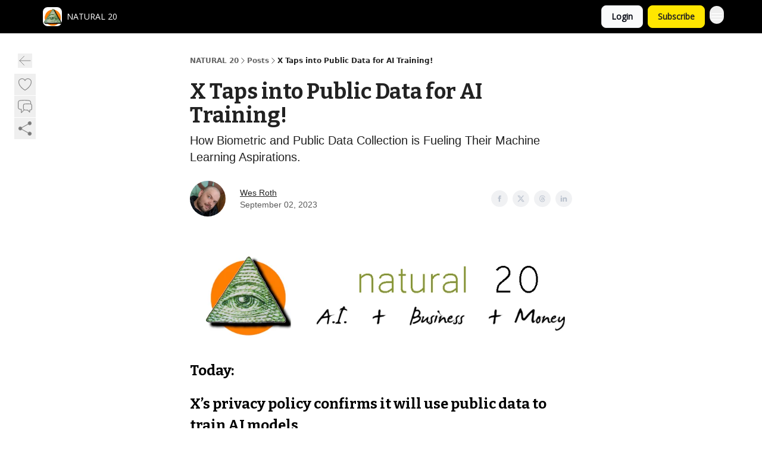

--- FILE ---
content_type: text/html; charset=utf-8
request_url: https://natural20.beehiiv.com/p/x-use-public-data-to-train-ai
body_size: 61143
content:
<!DOCTYPE html><html lang="en" class="h-full antialiased"><head><meta charSet="utf-8"/><meta name="viewport" content="width=device-width, initial-scale=1, shrink-to-fit=no"/><link rel="preload" as="image" href="https://media.beehiiv.com/cdn-cgi/image/fit=scale-down,format=auto,onerror=redirect,quality=80/uploads/publication/logo/465d3536-fb62-41ec-8fd2-161636bcbaf3/thumb_natural_20_logo.png"/><meta name="mobile-web-app-capable" content="yes"/><meta name="apple-mobile-web-app-capable" content="yes"/><meta name="apple-mobile-web-app-status-bar-style" content="black-translucent"/><meta name="theme-color" content="#000000"/><title>X Taps into Public Data for AI Training!</title><meta name="keywords" content="business, artificial intelligence, technology"/><meta name="author"/><meta name="description" content="How Biometric and Public Data Collection is Fueling Their Machine Learning Aspirations."/><meta property="og:type" content="website"/><meta property="og:url" content="https://natural20.beehiiv.com/p/x-use-public-data-to-train-ai"/><meta property="og:title" content="X Taps into Public Data for AI Training!"/><meta property="og:description" content="How Biometric and Public Data Collection is Fueling Their Machine Learning Aspirations."/><meta property="og:site_name" content="NATURAL 20"/><meta property="og:image" content="https://images.unsplash.com/photo-1667453466805-75bbf36e8707?crop=entropy&amp;cs=tinysrgb&amp;fit=max&amp;fm=jpg&amp;ixid=M3w0ODM4NTF8MHwxfHNlYXJjaHwxfHxiaW9tZXRyaWN8ZW58MHx8fHwxNjkzNjA1MTkwfDA&amp;ixlib=rb-4.0.3&amp;q=80&amp;w=1080&amp;utm_source=beehiiv&amp;utm_medium=referral"/><meta property="og:image:width" content="1200"/><meta property="og:image:height" content="630"/><meta property="og:image:alt" content="How Biometric and Public Data Collection is Fueling Their Machine Learning Aspirations."/><meta name="twitter:url" content="https://natural20.beehiiv.com/p/x-use-public-data-to-train-ai"/><meta name="twitter:title" content="X Taps into Public Data for AI Training!"/><meta name="twitter:description" content="How Biometric and Public Data Collection is Fueling Their Machine Learning Aspirations."/><meta name="twitter:image" content="https://images.unsplash.com/photo-1667453466805-75bbf36e8707?crop=entropy&amp;cs=tinysrgb&amp;fit=max&amp;fm=jpg&amp;ixid=M3w0ODM4NTF8MHwxfHNlYXJjaHwxfHxiaW9tZXRyaWN8ZW58MHx8fHwxNjkzNjA1MTkwfDA&amp;ixlib=rb-4.0.3&amp;q=80&amp;w=1080&amp;utm_source=beehiiv&amp;utm_medium=referral"/><meta name="twitter:card" content="summary_large_image"/><meta name="fb:app_id" content="1932054120322754"/><link rel="canonical" href="https://natural20.beehiiv.com/p/x-use-public-data-to-train-ai"/><link rel="icon" href="https://media.beehiiv.com/cdn-cgi/image/fit=scale-down,format=auto,onerror=redirect,quality=80/uploads/publication/logo/465d3536-fb62-41ec-8fd2-161636bcbaf3/thumb_natural_20_logo.png" as="image"/><link rel="preload" href="https://fonts.googleapis.com/css2?family=Poppins&amp;display=swap" as="style"/><link rel="preload" href="https://fonts.googleapis.com/css2?family=Open+Sans&amp;display=swap" as="style"/><link rel="alternate" type="application/rss+xml" title="NATURAL 20 RSS Feed" href="https://rss.beehiiv.com/feeds/uCpOrhb7xR.xml"/><link rel="apple-touch-icon" href="https://media.beehiiv.com/cdn-cgi/image/fit=scale-down,format=auto,onerror=redirect,quality=80/uploads/publication/logo/465d3536-fb62-41ec-8fd2-161636bcbaf3/thumb_natural_20_logo.png"/><link rel="apple-touch-startup-image" href="https://media.beehiiv.com/cdn-cgi/image/fit=scale-down,format=auto,onerror=redirect,quality=80/uploads/publication/logo/465d3536-fb62-41ec-8fd2-161636bcbaf3/natural_20_logo.png"/><link rel="preconnect" href="https://fonts.googleapis.com"/><link rel="preconnect" href="https://fonts.gstatic.com"/><link rel="modulepreload" href="/assets/manifest-bec7c51c.js"/><link rel="modulepreload" href="/assets/entry.client-CHlI1IAS.js"/><link rel="modulepreload" href="/assets/jsx-runtime-D_zvdyIk.js"/><link rel="modulepreload" href="/assets/dayjs.min-D4MzlAtP.js"/><link rel="modulepreload" href="/assets/index-BBzaG9bH.js"/><link rel="modulepreload" href="/assets/i18next-BGmvVs3U.js"/><link rel="modulepreload" href="/assets/_commonjs-dynamic-modules-CtQqbtiX.js"/><link rel="modulepreload" href="/assets/components-C5no-WII.js"/><link rel="modulepreload" href="/assets/utils-LTbePiyI.js"/><link rel="modulepreload" href="/assets/context-DW2-aUzx.js"/><link rel="modulepreload" href="/assets/index-D0OCZx7A.js"/><link rel="modulepreload" href="/assets/types-DwE6zw8E.js"/><link rel="modulepreload" href="/assets/index-Dvnv69vE.js"/><link rel="modulepreload" href="/assets/index-BbOqpIuY.js"/><link rel="modulepreload" href="/assets/useTranslation-CAV35s9Y.js"/><link rel="modulepreload" href="/assets/index-CuoJpgyi.js"/><link rel="modulepreload" href="/assets/index-Wr5yffgI.js"/><link rel="modulepreload" href="/assets/index-H6M7ZPzl.js"/><link rel="modulepreload" href="/assets/useWebThemeContext-BvLGGc2T.js"/><link rel="modulepreload" href="/assets/PoweredByBeehiiv-dCHmWnDl.js"/><link rel="modulepreload" href="/assets/popover-BglPBT3X.js"/><link rel="modulepreload" href="/assets/useIsLoggedIn-B9HyFo9K.js"/><link rel="modulepreload" href="/assets/CreateAction-DcitIHWm.js"/><link rel="modulepreload" href="/assets/YoutubeIcon-C8D7vGn-.js"/><link rel="modulepreload" href="/assets/Image-B-VoZaGM.js"/><link rel="modulepreload" href="/assets/index-DjruDOev.js"/><link rel="modulepreload" href="/assets/index-DKsTtm2M.js"/><link rel="modulepreload" href="/assets/index-k4yTJkAg.js"/><link rel="modulepreload" href="/assets/menu-BDe4Y306.js"/><link rel="modulepreload" href="/assets/transition-T7tmt722.js"/><link rel="modulepreload" href="/assets/SlideUpModal-DfpVndQ8.js"/><link rel="modulepreload" href="/assets/index-DcpNk-OI.js"/><link rel="modulepreload" href="/assets/ChevronDownIcon-BtyKFSr5.js"/><link rel="modulepreload" href="/assets/XMarkIcon-oWoCoh7U.js"/><link rel="modulepreload" href="/assets/dialog-zLTZLq4f.js"/><link rel="modulepreload" href="/assets/index-8M2-4Ab3.js"/><link rel="modulepreload" href="/assets/local_storage-CwLaVEdy.js"/><link rel="modulepreload" href="/assets/useNonRevalidatingFetcher-D20m561v.js"/><link rel="modulepreload" href="/assets/index-DmsvZN0l.js"/><link rel="modulepreload" href="/assets/useIsMobile-tNUqFicK.js"/><link rel="modulepreload" href="/assets/disclosure-BdNBI9vg.js"/><link rel="modulepreload" href="/assets/SparklesIcon-B3zZ80lm.js"/><link rel="modulepreload" href="/assets/useSignupRedirects-D3Wy-IyC.js"/><link rel="modulepreload" href="/assets/useToast-CjxatSEk.js"/><link rel="modulepreload" href="/assets/useTypedLoaderData-CMMwj-4G.js"/><link rel="modulepreload" href="/assets/useWebBuilderCommunicator-DHT3E35p.js"/><link rel="modulepreload" href="/assets/CheckIcon-DzkUH3Qx.js"/><link rel="modulepreload" href="/assets/XMarkIcon-DYFBY0Gw.js"/><link rel="modulepreload" href="/assets/index-C9-YuB-1.js"/><link rel="modulepreload" href="/assets/StatusInputs-1bAxfxmQ.js"/><link rel="modulepreload" href="/assets/use-root-containers-DavySQOK.js"/><link rel="modulepreload" href="/assets/render-CYmDUrls.js"/><link rel="modulepreload" href="/assets/use-owner-o9UGMoFC.js"/><link rel="modulepreload" href="/assets/focus-management-BEFoA6wC.js"/><link rel="modulepreload" href="/assets/hidden-B6e6U2AH.js"/><link rel="modulepreload" href="/assets/keyboard-DCGal9-h.js"/><link rel="modulepreload" href="/assets/use-resolve-button-type-CcS-h_MO.js"/><link rel="modulepreload" href="/assets/bugs-8psK71Yj.js"/><link rel="modulepreload" href="/assets/use-disposables-CE7I-t1e.js"/><link rel="modulepreload" href="/assets/use-tree-walker-CiOtkuwH.js"/><link rel="modulepreload" href="/assets/use-is-mounted-UgPIiBJZ.js"/><link rel="modulepreload" href="/assets/LoginWithPasswordAction-H9wwvgxz.js"/><link rel="modulepreload" href="/assets/usePublication-BfOQZfjb.js"/><link rel="modulepreload" href="/assets/Input-BknZWsAJ.js"/><link rel="modulepreload" href="/assets/RedirectToHiddenInput-BHN85T8w.js"/><link rel="modulepreload" href="/assets/description-BxmUyVSc.js"/><link rel="modulepreload" href="/assets/index-DpAPvMXS.js"/><link rel="modulepreload" href="/assets/root-Cdp69o_-.js"/><link rel="modulepreload" href="/assets/index-CX7-ttLj.js"/><link rel="modulepreload" href="/assets/BackButton-B8mAyQAY.js"/><link rel="modulepreload" href="/assets/index-Bt617SOE.js"/><link rel="modulepreload" href="/assets/HeroChatIcon-Ct_Gmp84.js"/><link rel="modulepreload" href="/assets/LockClosedIcon-2KEQVK5S.js"/><link rel="modulepreload" href="/assets/FreeGatedContent-Cax4z3Xk.js"/><link rel="modulepreload" href="/assets/index-DcCyKzD9.js"/><link rel="modulepreload" href="/assets/ChevronRightIcon-B6u-MYSs.js"/><link rel="modulepreload" href="/assets/index-u66lsudN.js"/><link rel="modulepreload" href="/assets/relativeTime-MEdRDOTz.js"/><link rel="modulepreload" href="/assets/fonts-CjUFERM6.js"/><link rel="modulepreload" href="/assets/ArrowLeftIcon-Bc7qwYZJ.js"/><link rel="modulepreload" href="/assets/_slug-DHTsLPHy.js"/><script>window.__AppGlobals__={"SENTRY_CLIENT_DSN":"https://35c3cc890abe9dbb51e6e513fcd6bbca@o922922.ingest.us.sentry.io/4507170453979136","SENTRY_ENV":"production","SENTRY_RELEASE":"1829caa086b75055a5f3b9edccae3627da21250f","STRIPE_PUBLISHABLE_KEY":"pk_live_51IekcQKHPFAlBzyyGNBguT5BEI7NEBqrTxJhsYN1FI1lQb9iWxU5U2OXfi744NEMx5p7EDXh08YXrudrZkkG9bGc00ZCrkXrxL","VAPID_PUBLIC_KEY":"BEhdtfPr1iefl9Jd16511ML4L5eC4dp4exGTAqE95rZEgjRPqc-k1FymD_b-e7XaC5g43hejZ0y_VGJq72zncjY","VITE_HUMAN_ENABLED":"true","VITE_HUMAN_URL":"//client.px-cloud.net/PXeBumDLwe/main.min.js","VITE_ADNETWORK_PIXELJS_URL":"https://beehiiv-adnetwork-production.s3.amazonaws.com/pixel-js.js","VITE_ADNETWORK_PIXELV2_URL":"https://beehiiv-adnetwork-production.s3.amazonaws.com/pixel-v2.js","RELEASE_VERSION":"v249","VITE_BIRDIE_CLIENT_ID":"q2je1lwj","ENABLE_SENTRY_DEV":false};</script><link rel="stylesheet" href="https://fonts.googleapis.com/css2?family=Poppins&amp;display=swap"/><link rel="stylesheet" href="https://fonts.googleapis.com/css2?family=Open+Sans&amp;display=swap"/><script type="application/ld+json">{"@context":"https://schema.org","@type":"WebPage","identifier":"x-use-public-data-to-train-ai","url":"http://natural20.beehiiv.com/p/x-use-public-data-to-train-ai","mainEntityOfPage":{"@type":"WebPage","@id":"http://natural20.beehiiv.com/p/x-use-public-data-to-train-ai"},"headline":"X Taps into Public Data for AI Training!","description":"How Biometric and Public Data Collection is Fueling Their Machine Learning Aspirations.","datePublished":"2023-09-02T12:00:00.000Z","dateModified":"2025-04-14T16:00:06Z","isAccessibleForFree":true,"image":{"@type":"ImageObject","url":"https://images.unsplash.com/photo-1667453466805-75bbf36e8707?crop=entropy\u0026cs=tinysrgb\u0026fit=max\u0026fm=jpg\u0026ixid=M3w0ODM4NTF8MHwxfHNlYXJjaHwxfHxiaW9tZXRyaWN8ZW58MHx8fHwxNjkzNjA1MTkwfDA\u0026ixlib=rb-4.0.3\u0026q=80\u0026w=1080\u0026utm_source=beehiiv\u0026utm_medium=referral"},"author":{"@type":"Person","name":"Wes Roth","image":{"@type":"ImageObject","contentUrl":"https://beehiiv-images-production.s3.amazonaws.com/uploads/user/profile_picture/587e8349-220f-4bbd-a02b-893fa29e7035/wes_roth.png","thumbnailUrl":"https://beehiiv-images-production.s3.amazonaws.com/uploads/user/profile_picture/587e8349-220f-4bbd-a02b-893fa29e7035/thumb_wes_roth.png"}},"publisher":{"@type":"Organization","name":"NATURAL 20","url":"https://natural20.beehiiv.com/","identifier":"465d3536-fb62-41ec-8fd2-161636bcbaf3","sameAs":["https://twitter.com/WesRothMoney"],"logo":{"@type":"ImageObject","url":"https://media.beehiiv.com/cdn-cgi/image/fit=scale-down,format=auto,onerror=redirect,quality=80/uploads/publication/logo/465d3536-fb62-41ec-8fd2-161636bcbaf3/natural_20_logo.png","contentUrl":"https://media.beehiiv.com/cdn-cgi/image/fit=scale-down,format=auto,onerror=redirect,quality=80/uploads/publication/logo/465d3536-fb62-41ec-8fd2-161636bcbaf3/natural_20_logo.png","thumbnailUrl":"https://media.beehiiv.com/cdn-cgi/image/fit=scale-down,format=auto,onerror=redirect,quality=80/uploads/publication/logo/465d3536-fb62-41ec-8fd2-161636bcbaf3/thumb_natural_20_logo.png"},"image":{"@type":"ImageObject","url":"https://media.beehiiv.com/cdn-cgi/image/fit=scale-down,format=auto,onerror=redirect,quality=80/uploads/publication/logo/465d3536-fb62-41ec-8fd2-161636bcbaf3/natural_20_logo.png","contentUrl":"https://media.beehiiv.com/cdn-cgi/image/fit=scale-down,format=auto,onerror=redirect,quality=80/uploads/publication/logo/465d3536-fb62-41ec-8fd2-161636bcbaf3/natural_20_logo.png","thumbnailUrl":"https://media.beehiiv.com/cdn-cgi/image/fit=scale-down,format=auto,onerror=redirect,quality=80/uploads/publication/logo/465d3536-fb62-41ec-8fd2-161636bcbaf3/thumb_natural_20_logo.png"}},"breadcrumb":{"@type":"BreadcrumbList","itemListElement":[{"@type":"ListItem","position":1,"item":{"@id":"https://natural20.beehiiv.com/","name":"NATURAL 20"}},{"@type":"ListItem","position":2,"item":{"@id":"http://natural20.beehiiv.com/p/x-use-public-data-to-train-ai","name":"X Taps into Public Data for AI Training!"}}]}}</script><style>:root {
  --wt-primary-color: #ffe600;
  --wt-text-on-primary-color: #222222;

  --wt-secondary-color: #F9FAFB;
  --wt-text-on-secondary-color: #030712;

  --wt-tertiary-color: #FFFFFF;
  --wt-text-on-tertiary-color: #222222;

  --wt-background-color: #FFFFFF;
  --wt-text-on-background-color: #222222;

  --wt-subscribe-background-color: #222222;
  --wt-text-on-subscribe-background-color: #FFFFFF;

  --wt-header-font: "Poppins", ui-sans-serif, system-ui, -apple-system, BlinkMacSystemFont, "Segoe UI", Roboto,"Helvetica Neue", Arial, "Noto Sans", sans-serif, "Apple Color Emoji", "Segoe UI Emoji", "Segoe UI Symbol", "Noto Color Emoji";
  --wt-body-font: "Open Sans", ui-sans-serif, system-ui, -apple-system, BlinkMacSystemFont, "Segoe UI", Roboto, "Helvetica Neue", Arial, "Noto Sans", sans-serif, "Apple Color Emoji", "Segoe UI Emoji", "Segoe UI Symbol", "Noto Color Emoji";
  --wt-button-font: "Open Sans", ui-sans-serif, system-ui, -apple-system, BlinkMacSystemFont, "Segoe UI", Roboto, "Helvetica Neue", Arial, "Noto Sans", sans-serif, "Apple Color Emoji", "Segoe UI Emoji", "Segoe UI Symbol", "Noto Color Emoji";

  --wt-border-radius: 8px
}

.bg-wt-primary { background-color: var(--wt-primary-color); }
.text-wt-primary { color: var(--wt-primary-color); }
.border-wt-primary { border-color: var(--wt-primary-color); }

.bg-wt-text-on-primary { background-color: var(--wt-text-on-primary-color); }
.text-wt-text-on-primary { color: var(--wt-text-on-primary-color); }
.border-wt-text-on-primary { border-color: var(--wt-text-on-primary-color); }

.bg-wt-secondary { background-color: var(--wt-secondary-color); }
.text-wt-secondary { color: var(--wt-secondary-color); }
.border-wt-secondary { border-color: var(--wt-secondary-color); }

.bg-wt-text-on-secondary { background-color: var(--wt-text-on-secondary-color); }
.text-wt-text-on-secondary { color: var(--wt-text-on-secondary-color); }
.border-wt-text-on-secondary { border-color: var(--wt-text-on-secondary-color); }

.bg-wt-tertiary { background-color: var(--wt-tertiary-color); }
.text-wt-tertiary { color: var(--wt-tertiary-color); }
.border-wt-tertiary { border-color: var(--wt-tertiary-color); }

.bg-wt-text-on-tertiary { background-color: var(--wt-text-on-tertiary-color); }
.text-wt-text-on-tertiary { color: var(--wt-text-on-tertiary-color); }
.border-wt-text-on-tertiary { border-color: var(--wt-text-on-tertiary-color); }

.bg-wt-background { background-color: var(--wt-background-color); }
.text-wt-background { color: var(--wt-background-color); }
.border-wt-background { border-color: var(--wt-background-color); }

.bg-wt-text-on-background { background-color: var(--wt-text-on-background-color); }
.text-wt-text-on-background { color: var(--wt-text-on-background-color); }
.border-wt-text-on-background { border-color: var(--wt-text-on-background-color); }

.bg-wt-subscribe-background { background-color: var(--wt-subscribe-background-color); }
.text-wt-subscribe-background { color: var(--wt-subscribe-background-color); }
.border-wt-subscribe-background { border-color: var(--wt-subscribe-background-color); }

.bg-wt-text-on-subscribe-background { background-color: var(--wt-text-on-subscribe-background-color); }
.text-wt-text-on-subscribe-background { color: var(--wt-text-on-subscribe-background-color); }
.border-wt-text-on-subscribe-background { border-color: var(--wt-text-on-subscribe-background-color); }

.rounded-wt { border-radius: var(--wt-border-radius); }

.wt-header-font { font-family: var(--wt-header-font); }
.wt-body-font { font-family: var(--wt-body-font); }
.wt-button-font { font-family: var(--wt-button-font); }

input:focus { --tw-ring-color: transparent !important; }

li a { word-break: break-word; }

@media only screen and (max-width:667px) {
  .mob-stack {
    display: block !important;
    width: 100% !important;
  }

  .mob-w-full {
    width: 100% !important;
  }
}

</style><link rel="stylesheet" href="/assets/root-CI65O9zT.css"/><link rel="stylesheet" href="/assets/BackButton-icJ-rWaN.css"/></head><body class="flex h-full flex-col bg-wt-background text-wt-text-on-background"><div class=""><div class="flex min-h-screen flex-col"><div></div><div id="_rht_toaster" style="position:fixed;z-index:9999;top:16px;left:16px;right:16px;bottom:16px;pointer-events:none"></div><nav class="px-4 sm:px-6 w-full py-2" style="background-color:#000000"><div class="mx-auto w-full max-w-6xl"><div class="mx-auto flex items-center justify-between"><div class="flex items-center space-x-2"><a class="rounded-lg transition:all px-2 py-1 hover:bg-black/5" data-discover="true" href="/"><div class="flex items-center space-x-2"><div class="w-8 h-8 overflow-hidden rounded-wt"><figure class="aspect-square relative h-full overflow-hidden w-full"><img class="absolute inset-0 h-full w-full object-cover" width="100" height="100" src="https://media.beehiiv.com/cdn-cgi/image/fit=scale-down,format=auto,onerror=redirect,quality=80/uploads/publication/logo/465d3536-fb62-41ec-8fd2-161636bcbaf3/thumb_natural_20_logo.png" alt="NATURAL 20 logo"/></figure></div><span style="color:#FFFFFF;font-family:Open Sans, sans-ui-sans-serif, system-ui, -apple-system, BlinkMacSystemFont, &quot;Segoe UI&quot;, Roboto,&quot;Helvetica Neue&quot;, Arial, &quot;Noto Sans&quot;, sans-serif, &quot;Apple Color Emoji&quot;, &quot;Segoe UI Emoji&quot;, &quot;Segoe UI Symbol&quot;, &quot;Noto Color Emoji&quot;" class="hidden text-sm sm:text-md wt-text-primary md:block text-md font-regular font-ariel">NATURAL 20</span></div></a><div class="opacity-0 block"><div class="z-20 flex gap-1"><a class="transition:all rounded-wt px-2 py-2 hover:bg-black/5" href="https://www.youtube.com/@WesRoth" target="_blank" rel="nofollow noreferrer noopener"><span style="color:#FFFFFF;font-family:Open Sans, sans-ui-sans-serif, system-ui, -apple-system, BlinkMacSystemFont, &quot;Segoe UI&quot;, Roboto,&quot;Helvetica Neue&quot;, Arial, &quot;Noto Sans&quot;, sans-serif, &quot;Apple Color Emoji&quot;, &quot;Segoe UI Emoji&quot;, &quot;Segoe UI Symbol&quot;, &quot;Noto Color Emoji&quot;" class="whitespace-nowrap text-xs sm:block text-md font-regular font-ariel">YouTube Channel</span></a><a class="transition:all rounded-wt px-2 py-2 hover:bg-black/5" href="https://natural20.clickfunnels.com/opt-in-87udo" target="_blank" rel="nofollow noreferrer noopener"><span style="color:#FFFFFF;font-family:Open Sans, sans-ui-sans-serif, system-ui, -apple-system, BlinkMacSystemFont, &quot;Segoe UI&quot;, Roboto,&quot;Helvetica Neue&quot;, Arial, &quot;Noto Sans&quot;, sans-serif, &quot;Apple Color Emoji&quot;, &quot;Segoe UI Emoji&quot;, &quot;Segoe UI Symbol&quot;, &quot;Noto Color Emoji&quot;" class="whitespace-nowrap text-xs sm:block text-md font-regular font-ariel">AI Mastery Course</span></a><a class="transition:all rounded-wt px-2 py-2 hover:bg-black/5" data-discover="true" href="/c/about-us"><span style="color:#FFFFFF;font-family:Open Sans, sans-ui-sans-serif, system-ui, -apple-system, BlinkMacSystemFont, &quot;Segoe UI&quot;, Roboto,&quot;Helvetica Neue&quot;, Arial, &quot;Noto Sans&quot;, sans-serif, &quot;Apple Color Emoji&quot;, &quot;Segoe UI Emoji&quot;, &quot;Segoe UI Symbol&quot;, &quot;Noto Color Emoji&quot;" class="whitespace-nowrap text-xs sm:block text-md font-regular font-ariel">About Us</span></a></div></div></div><div class="flex items-center space-x-2"><div class="flex items-center space-x-2"><button class="border font-medium shadow-sm wt-button-font inline-flex items-center disabled:bg-gray-400 disabled:cursor-not-allowed focus:outline-none focus:ring-2 focus:ring-offset-2 justify-center transition-colors rounded-wt px-4 py-2 text-sm border-gray-300 text-gray-700 bg-white shadow-md focus:ring-wt-primary !text-sm !font-semibold shadow-none" style="background:#F9FAFB;border:1px solid #E5E7EB;color:#030712;font-family:Open Sans">Login</button><a class="border font-medium shadow-sm wt-button-font inline-flex items-center disabled:bg-gray-400 disabled:cursor-not-allowed focus:outline-none focus:ring-2 focus:ring-offset-2 justify-center transition-colors rounded-wt px-4 py-2 text-sm border-wt-primary text-wt-text-on-primary bg-wt-primary disabled:border-gray-500 focus:ring-wt-primary whitespace-nowrap !text-sm !font-semibold shadow-none" style="background:#ffe600;border:1px solid #ffe600;color:#222222;font-family:Open Sans" data-discover="true" href="/subscribe">Subscribe</a></div><div class="relative inline-block text-left" data-headlessui-state=""><button aria-label="Menu" class="rounded-full transition-all" id="headlessui-menu-button-_R_6jl5_" type="button" aria-haspopup="menu" aria-expanded="false" data-headlessui-state=""><div class="mt-1.5 rounded hover:bg-black/5" style="color:#FFFFFF"><svg xmlns="http://www.w3.org/2000/svg" fill="none" viewBox="0 0 24 24" stroke-width="1.5" stroke="currentColor" aria-hidden="true" data-slot="icon" class="h-6 w-6"><path stroke-linecap="round" stroke-linejoin="round" d="M3.75 6.75h16.5M3.75 12h16.5m-16.5 5.25h16.5"></path></svg></div></button></div></div></div></div></nav><main class="flex-grow"><div><div class="sticky top-0 z-50 w-full"><div aria-valuemax="100" aria-valuemin="0" aria-valuenow="0" aria-valuetext="0%" role="progressbar" data-state="loading" data-value="0" data-max="100" class="relative overflow-hidden h-1.5 bg-transparent w-full"><div data-state="loading" data-value="0" data-max="100" class="h-full w-full bg-wt-primary" style="width:0%"></div></div></div><div class="fixed bottom-0 left-0 z-50 px-4"></div><script type="module">
var e, t, r, i, n;
(t = {}),
  (r = {}),
  null ==
    (i = (e =
      "undefined" != typeof globalThis
        ? globalThis
        : "undefined" != typeof self
          ? self
          : "undefined" != typeof window
            ? window
            : "undefined" != typeof global
              ? global
              : {}).parcelRequire326a) &&
    (((i = function (e) {
      if (e in t) return t[e].exports;
      if (e in r) {
        var i = r[e];
        delete r[e];
        var n = { id: e, exports: {} };
        return (t[e] = n), i.call(n.exports, n, n.exports), n.exports;
      }
      var o = Error("Cannot find module '" + e + "'");
      throw ((o.code = "MODULE_NOT_FOUND"), o);
    }).register = function (e, t) {
      r[e] = t;
    }),
    (e.parcelRequire326a = i)),
  (n = i.register)("gUOGs", function (e, t) {
    Object.defineProperty(e.exports, "__esModule", { value: !0 });
    var r,
      n = i("kBCj4"),
      o = i("53LBo"),
      s = [],
      a = (function () {
        function e(e) {
          (this.$$observationTargets = []),
            (this.$$activeTargets = []),
            (this.$$skippedTargets = []);
          var t =
            void 0 === e
              ? "Failed to construct 'ResizeObserver': 1 argument required, but only 0 present."
              : "function" != typeof e
                ? "Failed to construct 'ResizeObserver': The callback provided as parameter 1 is not a function."
                : void 0;
          if (t) throw TypeError(t);
          this.$$callback = e;
        }
        return (
          (e.prototype.observe = function (e) {
            var t = d("observe", e);
            if (t) throw TypeError(t);
            u(this.$$observationTargets, e) >= 0 ||
              (this.$$observationTargets.push(new n.ResizeObservation(e)),
              0 > s.indexOf(this) && (s.push(this), v()));
          }),
          (e.prototype.unobserve = function (e) {
            var t = d("unobserve", e);
            if (t) throw TypeError(t);
            var r = u(this.$$observationTargets, e);
            r < 0 ||
              (this.$$observationTargets.splice(r, 1),
              0 === this.$$observationTargets.length && c(this));
          }),
          (e.prototype.disconnect = function () {
            (this.$$observationTargets = []),
              (this.$$activeTargets = []),
              c(this);
          }),
          e
        );
      })();
    function c(e) {
      var t = s.indexOf(e);
      t >= 0 && (s.splice(t, 1), $());
    }
    function d(e, t) {
      return void 0 === t
        ? "Failed to execute '" +
            e +
            "' on 'ResizeObserver': 1 argument required, but only 0 present."
        : t && t.nodeType === window.Node.ELEMENT_NODE
          ? void 0
          : "Failed to execute '" +
            e +
            "' on 'ResizeObserver': parameter 1 is not of type 'Element'.";
    }
    function u(e, t) {
      for (var r = 0; r < e.length; r += 1) if (e[r].target === t) return r;
      return -1;
    }
    e.exports.ResizeObserver = a;
    var l = function (e) {
        s.forEach(function (t) {
          (t.$$activeTargets = []),
            (t.$$skippedTargets = []),
            t.$$observationTargets.forEach(function (r) {
              r.isActive() &&
                (h(r.target) > e
                  ? t.$$activeTargets.push(r)
                  : t.$$skippedTargets.push(r));
            });
        });
      },
      f = function () {
        var e = 1 / 0;
        return (
          s.forEach(function (t) {
            if (t.$$activeTargets.length) {
              var r = [];
              t.$$activeTargets.forEach(function (t) {
                var i = new o.ResizeObserverEntry(t.target);
                r.push(i),
                  (t.$$broadcastWidth = i.contentRect.width),
                  (t.$$broadcastHeight = i.contentRect.height);
                var n = h(t.target);
                n < e && (e = n);
              }),
                t.$$callback(r, t),
                (t.$$activeTargets = []);
            }
          }),
          e
        );
      },
      p = function () {
        var e = new window.ErrorEvent("ResizeLoopError", {
          message:
            "ResizeObserver loop completed with undelivered notifications.",
        });
        window.dispatchEvent(e);
      },
      h = function (e) {
        for (var t = 0; e.parentNode; ) (e = e.parentNode), (t += 1);
        return t;
      },
      g = function () {
        for (
          l(0);
          s.some(function (e) {
            return !!e.$$activeTargets.length;
          });

        )
          l(f());
        s.some(function (e) {
          return !!e.$$skippedTargets.length;
        }) && p();
      },
      v = function () {
        r || b();
      },
      b = function () {
        r = window.requestAnimationFrame(function () {
          g(), b();
        });
      },
      $ = function () {
        r &&
          !s.some(function (e) {
            return !!e.$$observationTargets.length;
          }) &&
          (window.cancelAnimationFrame(r), (r = void 0));
      };
    e.exports.install = function () {
      return (window.ResizeObserver = a);
    };
  }),
  n("kBCj4", function (e, t) {
    Object.defineProperty(e.exports, "__esModule", { value: !0 });
    var r = i("ardMU"),
      n = (function () {
        function e(e) {
          (this.target = e),
            (this.$$broadcastWidth = this.$$broadcastHeight = 0);
        }
        return (
          Object.defineProperty(e.prototype, "broadcastWidth", {
            get: function () {
              return this.$$broadcastWidth;
            },
            enumerable: !0,
            configurable: !0,
          }),
          Object.defineProperty(e.prototype, "broadcastHeight", {
            get: function () {
              return this.$$broadcastHeight;
            },
            enumerable: !0,
            configurable: !0,
          }),
          (e.prototype.isActive = function () {
            var e = r.ContentRect(this.target);
            return (
              !!e &&
              (e.width !== this.broadcastWidth ||
                e.height !== this.broadcastHeight)
            );
          }),
          e
        );
      })();
    e.exports.ResizeObservation = n;
  }),
  n("ardMU", function (e, t) {
    Object.defineProperty(e.exports, "__esModule", { value: !0 }),
      (e.exports.ContentRect = function (e) {
        if ("getBBox" in e) {
          var t = e.getBBox();
          return Object.freeze({
            height: t.height,
            left: 0,
            top: 0,
            width: t.width,
          });
        }
        var r = window.getComputedStyle(e);
        return Object.freeze({
          height: parseFloat(r.height || "0"),
          left: parseFloat(r.paddingLeft || "0"),
          top: parseFloat(r.paddingTop || "0"),
          width: parseFloat(r.width || "0"),
        });
      });
  }),
  n("53LBo", function (e, t) {
    Object.defineProperty(e.exports, "__esModule", { value: !0 });
    var r = i("ardMU");
    e.exports.ResizeObserverEntry = function (e) {
      (this.target = e), (this.contentRect = r.ContentRect(e));
    };
  }),
  (function () {
    if (
      !(function () {
        if (!window.__stwts || !Object.keys(window.__stwts).length)
          return (
            (window.__stwts = { buildVersion: "1.0.0", widgets: { init: !0 } }),
            !0
          );
      })()
    )
      return;
    function e(e, t) {
      t <= 300 && (e.style.width = "300px"),
        t >= 600 && (e.style.width = "600px"),
        t > 300 && t < 600 && (e.style.width = `${t}px`);
    }
    "undefined" == typeof ResizeObserver && i("gUOGs").install();
    let t = new (ResizeObserver || window.ResizeObserver)(function (t) {
      t.forEach((t) => {
        let r = t?.contentRect?.width,
          i = t.target.querySelector("iframe");
        r && i && e(i, r);
      });
    });

    function loadStocktwitsEmbeds() {
      Array.from(
        document.querySelectorAll("blockquote.stocktwits-embedded-post"),
      ).forEach((r) => {
        !(function (t, r) {
          if (t.getAttribute("visited")) return;
          let i = t.getAttribute("data-origin"),
            n = t.getAttribute("data-id"),
            o = document.createElement("div");
          (o.style.display = "flex"),
            (o.style.maxWidth = "600px"),
            (o.style.width = "100%"),
            (o.style.marginTop = "10px"),
            (o.style.marginBottom = "10px");
          let s = document.createElement("iframe");
          o.appendChild(s);
          let a = `${i}/embeddable/message/${n}`;
          (s.style.width = "640px"),
            (s.style.height = "0"),
            (s.style.maxWidth = "600px"),
            (s.style.position = "static"),
            (s.style.visibility = "visible"),
            (s.style.display = "block"),
            (s.style.flexGrow = "1"),
            s.setAttribute("frameborder", "0"),
            s.setAttribute("allowtransparency", "true"),
            s.setAttribute("scrolling", "no"),
            s.setAttribute("allowfullscreen", "true");
          let c = !1,
            d = null;
          function u(e) {
            c = !0;
            let { height: r } = e.data;
            void 0 !== r && (s.style.height = `${r}px`),
              document.body.contains(t) && t.remove();
          }
          t.parentNode.insertBefore(o, t), t.setAttribute("visited", true),
            s.addEventListener("load", function () {
              e(s, o.clientWidth),
                (function () {
                  let e = () => {
                    ((d = new MessageChannel()).port1.onmessage = u),
                      s.contentWindow.postMessage(
                        { message: "initialize" },
                        "*",
                        [d.port2],
                      );
                  };
                  e();
                  let t = setInterval(() => {
                    c ? clearInterval(t) : e();
                  }, 60);
                })();
            }),
            s.setAttribute("src", a),
            r.observe(o);
        })(r, t);
      });
    }

    window.__stwts.loadStocktwitsEmbeds = loadStocktwitsEmbeds;
  })();
</script><div class="relative mx-auto max-w-6xl px-4"><div class="fixed bottom-0 left-0 top-auto z-20 w-full rounded bg-wt-background shadow-xl transition-all duration-300 ease-in-out md:bottom-auto md:z-auto md:!w-fit md:border-none md:shadow-none opacity-100 md:top-20"><div class="absolute left-0 top-0 w-full border border-t border-wt-text-on-background bg-wt-background opacity-10 md:hidden"></div><div class="mx-auto w-full max-w-6xl px-0 lg:px-4"><div class="flex flex-col gap-8 md:h-40"><div class=""><div class="grid grid-cols-3 p-4 px-8 sm:p-2 sm:px-2 md:grid-cols-1 md:gap-2"><div class="relative flex flex-col justify-center md:left-1"><div class="flex h-7 w-7 items-center justify-center rounded-wt transition-all hover:bg-black/5"><button class="cursor-pointer"><svg xmlns="http://www.w3.org/2000/svg" fill="none" viewBox="0 0 24 24" stroke-width="1.5" stroke="currentColor" aria-hidden="true" data-slot="icon" class="h-6 w-6 stroke-1 text-wt-text-on-background opacity-50"><path stroke-linecap="round" stroke-linejoin="round" d="M10.5 19.5 3 12m0 0 7.5-7.5M3 12h18"></path></svg></button></div></div><div class="flex items-center justify-center gap-3 md:flex-col md:items-start md:gap-1"><button class="group" type="button"><div class="text-wt-text-on-background opacity-50 group-hover:opacity-100 flex items-center"><div class="rounded-full p-1 hover:bg-[#f3f4f6]"><svg xmlns="http://www.w3.org/2000/svg" fill="none" viewBox="0 0 24 24" stroke-width="1.5" stroke="currentColor" class="h-7 w-7 outline-none h-4 w-4 stroke-1"><path stroke-linecap="round" stroke-linejoin="round" d="M21 8.25c0-2.485-2.099-4.5-4.688-4.5-1.935 0-3.597 1.126-4.312 2.733-.715-1.607-2.377-2.733-4.313-2.733C5.1 3.75 3 5.765 3 8.25c0 7.22 9 12 9 12s9-4.78 9-12Z"></path></svg></div><span class="hidden text-transparent text-sm font-medium group-hover:opacity-100">0</span></div></button><button type="button" class="group relative top-[1px] flex items-center outline-none md:pt-0"><div class="rounded-full p-1 hover:bg-[#f3f4f6]"><svg xmlns="http://www.w3.org/2000/svg" fill="none" viewBox="0 0 24 24" stroke-width="1.5" stroke="currentColor" class="h-7 w-7 stroke-1 text-wt-text-on-background opacity-50 group-hover:opacity-100"><path stroke-linecap="round" stroke-linejoin="round" d="M20.25 8.511c.884.284 1.5 1.128 1.5 2.097v4.286c0 1.136-.847 2.1-1.98 2.193-.34.027-.68.052-1.02.072v3.091l-3-3c-1.354 0-2.694-.055-4.02-.163a2.115 2.115 0 0 1-.825-.242m9.345-8.334a2.126 2.126 0 0 0-.476-.095 48.64 48.64 0 0 0-8.048 0c-1.131.094-1.976 1.057-1.976 2.192v4.286c0 .837.46 1.58 1.155 1.951m9.345-8.334V6.637c0-1.621-1.152-3.026-2.76-3.235A48.455 48.455 0 0 0 11.25 3c-2.115 0-4.198.137-6.24.402-1.608.209-2.76 1.614-2.76 3.235v6.226c0 1.621 1.152 3.026 2.76 3.235.577.075 1.157.14 1.74.194V21l4.155-4.155"></path></svg></div><span class="hidden relative -top-[1px] text-sm font-medium group-hover:opacity-100 md:top-0">0</span></button><div class="relative z-20 inline-block text-left md:z-0" data-headlessui-state=""><button class="relative right-[2px] top-[1.5px] outline-none md:right-[0px]" id="headlessui-menu-button-_R_3qlkl5_" type="button" aria-haspopup="menu" aria-expanded="false" data-headlessui-state=""><div class="flex items-center rounded-full p-1 hover:bg-[#f3f4f6]"><svg xmlns="http://www.w3.org/2000/svg" viewBox="0 0 24 24" stroke-width="1.5" stroke="currentColor" class="text-wt-text-on-background opacity-50 hover:opacity-100 h-7 w-7 stroke-1 text-gray-400"><path stroke-linecap="round" stroke-linejoin="round" d="M7.217 10.907a2.25 2.25 0 1 0 0 2.186m0-2.186c.18.324.283.696.283 1.093s-.103.77-.283 1.093m0-2.186 9.566-5.314m-9.566 7.5 9.566 5.314m0 0a2.25 2.25 0 1 0 3.935 2.186 2.25 2.25 0 0 0-3.935-2.186Zm0-12.814a2.25 2.25 0 1 0 3.933-2.185 2.25 2.25 0 0 0-3.933 2.185Z"></path></svg></div></button></div></div></div></div></div></div></div><div class=""><div class="mx-auto flex max-w-2xl flex-col pb-4"><div class="mt-8" style="padding-left:15px;padding-right:15px"><ul class="flex flex-wrap items-center gap-2 text-xs font-semibold"><li class="flex items-center gap-2 text-wt-text-on-background"><a href="../" class="opacity-70">NATURAL 20</a><svg xmlns="http://www.w3.org/2000/svg" fill="none" viewBox="0 0 24 24" stroke-width="1.5" stroke="currentColor" aria-hidden="true" data-slot="icon" height="14px"><path stroke-linecap="round" stroke-linejoin="round" d="m8.25 4.5 7.5 7.5-7.5 7.5"></path></svg></li><li class="flex items-center gap-2 text-wt-text-on-background"><span class="opacity-70">Posts</span><svg xmlns="http://www.w3.org/2000/svg" fill="none" viewBox="0 0 24 24" stroke-width="1.5" stroke="currentColor" aria-hidden="true" data-slot="icon" height="14px"><path stroke-linecap="round" stroke-linejoin="round" d="m8.25 4.5 7.5 7.5-7.5 7.5"></path></svg></li><li class="flex items-center gap-2 text-wt-text-on-background"><span class="!opacity-100">X Taps into Public Data for AI Training!</span></li></ul></div><div><div><div><link href="https://fonts.gstatic.com" rel="preconnect"><link href="https://fonts.googleapis.com/css2?family=Poppins&amp;display=swap" rel="stylesheet"><link href="https://fonts.googleapis.com/css2?family=Open+Sans&amp;display=swap" rel="stylesheet"><link href="https://fonts.googleapis.com/css2?family=Open+Sans&amp;display=swap" rel="stylesheet"><style type="text/css">
:root {
  --wt-primary-color: #ffe600;
  --wt-text-on-primary-color: #222222;

  --wt-secondary-color: #F9FAFB;
  --wt-text-on-secondary-color: #030712;

  --wt-tertiary-color: #FFFFFF;
  --wt-text-on-tertiary-color: #222222;

  --wt-background-color: #FFFFFF;
  --wt-text-on-background-color: #222222;

  --wt-subscribe-background-color: #222222;
  --wt-text-on-subscribe-background-color: #FFFFFF;

  --wt-header-font: "Poppins", ui-sans-serif, system-ui, -apple-system, BlinkMacSystemFont, "Segoe UI", Roboto,"Helvetica Neue", Arial, "Noto Sans", sans-serif, "Apple Color Emoji", "Segoe UI Emoji", "Segoe UI Symbol", "Noto Color Emoji";
  --wt-body-font: "Open Sans", ui-sans-serif, system-ui, -apple-system, BlinkMacSystemFont, "Segoe UI", Roboto, "Helvetica Neue", Arial, "Noto Sans", sans-serif, "Apple Color Emoji", "Segoe UI Emoji", "Segoe UI Symbol", "Noto Color Emoji";
  --wt-button-font: "Open Sans", ui-sans-serif, system-ui, -apple-system, BlinkMacSystemFont, "Segoe UI", Roboto, "Helvetica Neue", Arial, "Noto Sans", sans-serif, "Apple Color Emoji", "Segoe UI Emoji", "Segoe UI Symbol", "Noto Color Emoji";

  --wt-border-radius: 8px
}

.bg-wt-primary { background-color: var(--wt-primary-color); }
.text-wt-primary { color: var(--wt-primary-color); }
.border-wt-primary { border-color: var(--wt-primary-color); }

.bg-wt-text-on-primary { background-color: var(--wt-text-on-primary-color); }
.text-wt-text-on-primary { color: var(--wt-text-on-primary-color); }
.border-wt-text-on-primary { border-color: var(--wt-text-on-primary-color); }

.bg-wt-secondary { background-color: var(--wt-secondary-color); }
.text-wt-secondary { color: var(--wt-secondary-color); }
.border-wt-secondary { border-color: var(--wt-secondary-color); }

.bg-wt-text-on-secondary { background-color: var(--wt-text-on-secondary-color); }
.text-wt-text-on-secondary { color: var(--wt-text-on-secondary-color); }
.border-wt-text-on-secondary { border-color: var(--wt-text-on-secondary-color); }

.bg-wt-tertiary { background-color: var(--wt-tertiary-color); }
.text-wt-tertiary { color: var(--wt-tertiary-color); }
.border-wt-tertiary { border-color: var(--wt-tertiary-color); }

.bg-wt-text-on-tertiary { background-color: var(--wt-text-on-tertiary-color); }
.text-wt-text-on-tertiary { color: var(--wt-text-on-tertiary-color); }
.border-wt-text-on-tertiary { border-color: var(--wt-text-on-tertiary-color); }

.bg-wt-background { background-color: var(--wt-background-color); }
.text-wt-background { color: var(--wt-background-color); }
.border-wt-background { border-color: var(--wt-background-color); }

.bg-wt-text-on-background { background-color: var(--wt-text-on-background-color); }
.text-wt-text-on-background { color: var(--wt-text-on-background-color); }
.border-wt-text-on-background { border-color: var(--wt-text-on-background-color); }

.bg-wt-subscribe-background { background-color: var(--wt-subscribe-background-color); }
.text-wt-subscribe-background { color: var(--wt-subscribe-background-color); }
.border-wt-subscribe-background { border-color: var(--wt-subscribe-background-color); }

.bg-wt-text-on-subscribe-background { background-color: var(--wt-text-on-subscribe-background-color); }
.text-wt-text-on-subscribe-background { color: var(--wt-text-on-subscribe-background-color); }
.border-wt-text-on-subscribe-background { border-color: var(--wt-text-on-subscribe-background-color); }

.rounded-wt { border-radius: var(--wt-border-radius); }

.wt-header-font { font-family: var(--wt-header-font); }
.wt-body-font { font-family: var(--wt-body-font); }
.wt-button-font { font-family: var(--wt-button-font); }

input:focus { --tw-ring-color: transparent !important; }

li a { word-break: break-word; }

@media only screen and (max-width:667px) {
  .mob-stack {
    display: block !important;
    width: 100% !important;
  }

  .mob-w-full {
    width: 100% !important;
  }
}

</style><style>
        @font-face {
          font-family: 'Roboto';
          font-style: normal;
          font-weight: 400;
          font-display: swap;
          src: url('https://fonts.gstatic.com/s/roboto/v29/KFOmCnqEu92Fr1Mu4mxKKTU1Kg.woff2') format('woff2');
        }

        @font-face {
          font-family: 'Roboto';
          font-style: italic;
          font-weight: 400;
          font-display: swap;
          src: url('https://fonts.gstatic.com/s/roboto/v29/KFOkCnqEu92Fr1Mu51xIIzIXKMny.woff2') format('woff2');
        }
        @font-face {
          font-family: 'Roboto';
          font-style: normal;
          font-weight: 700;
          font-display: swap;
          src: url('https://fonts.gstatic.com/s/roboto/v29/KFOlCnqEu92Fr1MmWUlfBBc4AMP6lQ.woff2') format('woff2');
        }

        @font-face {
          font-family: 'Roboto';
          font-style: italic;
          font-weight: 700;
          font-display: swap;
          src: url('https://fonts.gstatic.com/s/roboto/v29/KFOjCnqEu92Fr1Mu51TzBic6CsTYl4BO.woff2') format('woff2');
        }
        @font-face {
          font-family: 'Bitter';
          font-style: normal;
          font-weight: 700;
          font-display: swap;
          src: url('https://fonts.gstatic.com/s/bitter/v26/rax8HiqOu8IVPmn7f4xpLjpSmw.woff2') format('woff2');
        }

        @font-face {
          font-family: 'Bitter';
          font-style: italic;
          font-weight: 700;
          font-display: swap;
          src: url('https://fonts.gstatic.com/s/bitter/v26/rax8HiqOu8IVPmn7f4xpLjpSmw.woff2') format('woff2');
        }
        @font-face {
          font-family: 'Bitter';
          font-style: normal;
          font-weight: 400;
          font-display: swap;
          src: url('https://fonts.gstatic.com/s/bitter/v26/rax8HiqOu8IVPmn7f4xpLjpSmw.woff2') format('woff2');
        }

        @font-face {
          font-family: 'Bitter';
          font-style: italic;
          font-weight: 400;
          font-display: swap;
          src: url('https://fonts.gstatic.com/s/bitter/v26/rax-HiqOu8IVPmn7erxrJD1wmULY.woff2') format('woff2');
        }
</style><script async="" id="tiktok-script" src="https://www.tiktok.com/embed.js" type="text/javascript"></script><script async="" defer="" id="twitter-wjs" src="https://platform.twitter.com/widgets.js" type="text/javascript"></script><style>
  .table-base, .table-c, .table-h { border: 1px solid #C0C0C0; }
  .table-c { padding:5px; background-color:#FFFFFF; }
  .table-c p { color: #2D2D2D; font-family:'Helvetica',Arial,sans-serif !important; overflow-wrap: break-word; }
  .table-h { padding:5px; background-color:#F1F1F1; }
  .table-h p { color: #2A2A2A; font-family:'Trebuchet MS','Lucida Grande',Tahoma,sans-serif !important; overflow-wrap: break-word; }
</style></div><div class="bg-wt-background" style="color: var(--wt-text-on-background-color) !important;"><div class="rendered-post" style="max-width: 672px; margin: 0 auto;"><div class="bg-wt-background text-wt-text-on-background"><div style="padding-top:1.5rem; padding-bottom:1.5rem;"><style>
  .bh__byline_wrapper {
    font-size: .875rem;
    line-height: 1.25rem;
    vertical-align: middle;
    justify-content: space-between;
    display: block;
  }
  
  .bh__byline_social_wrapper {
    display: flex;
    margin-top: 0.5rem;
    align-items: center;
  }
  
  .bh__byline_social_wrapper > * + * {
    margin-left: 0.5rem;
  }
  
  @media (min-width: 768px) {
    .bh__byline_wrapper {
      display: flex;
    }
  
    .bh__byline_social_wrapper {
      margin-top: 0rem;
    }
  }
</style><div id="web-header" style="padding-left: 15px; padding-right: 15px; color: var(--wt-text-on-background-color) !important; padding-bottom: 2rem;"><h1 style="font-size: 36px; font-family:'Bitter','Lucida Bright','PT Serif',Georgia,serif; line-height: 2.5rem; padding-bottom: 8px; font-weight: 700;">X Taps into Public Data for AI Training!</h1><h2 style="font-size: 20px; font-family:'Helvetica',Arial,sans-serif; line-height: 1.75rem; padding-bottom: 20px; font-weight: 400;">How Biometric and Public Data Collection is Fueling Their Machine Learning Aspirations.</h2><div class="bh__byline_wrapper"><div><div style="display:flex;"><div style="display:flex; flex-direction:row; justify-content:flex-start;"><div style="display:flex;"><img alt="Author" height="60" src="https://media.beehiiv.com/cdn-cgi/image/fit=scale-down,format=auto,onerror=redirect,quality=80/uploads/user/profile_picture/587e8349-220f-4bbd-a02b-893fa29e7035/thumb_wes_roth.png" style="height:60px;width:60px;border:6px solid rgba(0,0,0,0);left:-6px;z-index:1;box-sizing:content-box;position:relative;border-radius:9999px;" width="60"></div><div style="display:flex; align-items:center;"><p style="left:12px;position:relative;font-family:'Helvetica',Arial,sans-serif;font-weight:normal;font-size:14px;color: var(--wt-text-on-background-color);margin:0px;line-height:20px;"><span><a href="https://natural20.beehiiv.com/authors/587e8349-220f-4bbd-a02b-893fa29e7035" target="_blank" style="color:var(--wt-text-on-background-color) !important;text-decoration:underline !important;">Wes Roth</a></span><br><span class="text-wt-text-on-background" style="opacity:0.75;"> September 02, 2023 </span></p></div></div></div></div><div class="bh__byline_social_wrapper"><a href="https://www.facebook.com/sharer/sharer.php?u=https%3A%2F%2Fnatural20.beehiiv.com%2Fp%2Fx-use-public-data-to-train-ai" target="_blank"><div style="max-width:28px;"><svg fill="none" height="100%" viewBox="0 0 212 212" width="100%" xmlns="http://www.w3.org/2000/svg"><circle cx="106.214" cy="105.5" fill-opacity="0.15" fill="#9CA3AF" r="105.5"></circle><path d="M96.9223 92.1778H87.0327V105.498H96.9223V145.461H113.405V105.498H125.273L126.591 92.1778H113.405V86.5165C113.405 83.5193 114.064 82.1873 117.031 82.1873H126.591V65.5364H114.064C102.197 65.5364 96.9223 70.8647 96.9223 80.8552V92.1778Z" fill="#BAC2CE"></path></svg></div></a><a href="https://twitter.com/intent/tweet?text=How+Biometric+and+Public+Data+Collection+is+Fueling+Their+Machine+Learning+Aspirations.&amp;url=https%3A%2F%2Fnatural20.beehiiv.com%2Fp%2Fx-use-public-data-to-train-ai&amp;via=WesRothMoney" target="_blank"><div style="max-width:28px;"><svg fill="none" height="100%" viewBox="0 0 52 52" width="100%" xmlns="http://www.w3.org/2000/svg"><circle cx="26" cy="26" fill-opacity="0.15" fill="#9CA3AF" r="26"></circle><path d="M18.244 2.25h3.308l-7.227 8.26 8.502 11.24H16.17l-5.214-6.817L4.99 21.75H1.68l7.73-8.835L1.254 2.25H8.08l4.713 6.231zm-1.161 17.52h1.833L7.084 4.126H5.117z" fill="#BAC2CE" transform="translate(14,14)"></path></svg></div></a><a href="https://www.threads.net/intent/post?text=How+Biometric+and+Public+Data+Collection+is+Fueling+Their+Machine+Learning+Aspirations.+https%3A%2F%2Fnatural20.beehiiv.com%2Fp%2Fx-use-public-data-to-train-ai" target="_blank"><div style="max-width:28px;"><svg fill="none" height="100%" viewBox="0 0 211 211" width="100%" xmlns="http://www.w3.org/2000/svg"><circle cx="105.5" cy="105.5" fill-opacity="0.15" fill="#9CA3AF" r="105.5"></circle><path d="M125.185 102.469C124.828 102.298 124.465 102.133 124.097 101.975C123.456 90.1702 117.006 83.4121 106.175 83.3429C106.126 83.3426 106.077 83.3426 106.028 83.3426C99.5502 83.3426 94.1624 86.1078 90.8463 91.1396L96.8028 95.2256C99.2801 91.4671 103.168 90.6658 106.031 90.6658C106.064 90.6658 106.097 90.6658 106.13 90.6661C109.696 90.6889 112.387 91.7257 114.129 93.7477C115.397 95.2198 116.244 97.254 116.664 99.8213C113.502 99.2839 110.083 99.1187 106.427 99.3283C96.13 99.9214 89.5101 105.927 89.9547 114.272C90.1803 118.505 92.2891 122.147 95.8924 124.526C98.9389 126.537 102.863 127.52 106.941 127.297C112.326 127.002 116.551 124.948 119.498 121.19C121.737 118.337 123.152 114.64 123.777 109.981C126.344 111.53 128.246 113.568 129.296 116.019C131.083 120.184 131.187 127.028 125.602 132.608C120.709 137.496 114.827 139.611 105.938 139.677C96.0779 139.603 88.6207 136.441 83.7723 130.278C79.2321 124.506 76.8857 116.17 76.7982 105.5C76.8857 94.8301 79.2321 86.4937 83.7723 80.7222C88.6207 74.5587 96.0778 71.3965 105.938 71.3232C115.87 71.3971 123.457 74.5745 128.491 80.7677C130.959 83.8048 132.82 87.6242 134.047 92.0775L141.028 90.2151C139.54 84.7337 137.2 80.0102 134.016 76.0929C127.563 68.1529 118.124 64.0844 105.962 64H105.914C93.777 64.0841 84.4441 68.1681 78.1742 76.1384C72.5949 83.2311 69.7169 93.1 69.6202 105.471L69.6199 105.5L69.6202 105.529C69.7169 117.9 72.5949 127.769 78.1742 134.862C84.4441 142.832 93.777 146.916 105.914 147H105.962C116.753 146.925 124.358 144.1 130.624 137.84C138.822 129.65 138.575 119.385 135.873 113.083C133.934 108.564 130.239 104.893 125.185 102.469ZM106.555 119.985C102.042 120.239 97.3533 118.213 97.1221 113.874C96.9507 110.657 99.4116 107.067 106.832 106.64C107.682 106.591 108.516 106.567 109.335 106.567C112.03 106.567 114.552 106.829 116.844 107.33C115.989 118.008 110.974 119.742 106.555 119.985Z" fill="#BAC2CE"></path></svg></div></a><a href="https://www.linkedin.com/sharing/share-offsite?url=https%3A%2F%2Fnatural20.beehiiv.com%2Fp%2Fx-use-public-data-to-train-ai" target="_blank"><div style="max-width:28px;"><svg fill="none" height="100%" viewBox="0 0 211 211" width="100%" xmlns="http://www.w3.org/2000/svg"><circle cx="105.5" cy="105.5" fill-opacity="0.15" fill="#9CA3AF" r="105.5"></circle><path d="M82.1892 75.4698C82.1892 80.1362 78.526 83.8026 73.8638 83.8026C69.2015 83.8026 65.5383 80.1362 65.5383 75.4698C65.5383 70.8034 69.2015 67.137 73.8638 67.137C78.526 67.137 82.1892 70.8034 82.1892 75.4698ZM82.1892 90.4689H65.5383V143.799H82.1892V90.4689ZM108.831 90.4689H92.1797V143.799H108.831V115.801C108.831 100.135 128.812 98.8017 128.812 115.801V143.799H145.463V110.134C145.463 83.8026 115.824 84.8026 108.831 97.8018V90.4689Z" fill="#BAC2CE"></path></svg></div></a></div></div></div><div id="content-blocks"><div style="padding-left:15px;padding-right:15px;"><div style="padding-bottom:20px;padding-left:0px;padding-right:0px;padding-top:20px;"><img alt="" style="margin:0 auto 0 auto;width:100%;" src="https://media.beehiiv.com/cdn-cgi/image/fit=scale-down,format=auto,onerror=redirect,quality=80/uploads/asset/file/151875c2-789e-4e16-b5e7-1737bdf68f75/natural_20_banner.png"></div></div><div style="padding-bottom:4px;padding-left:15px;padding-right:15px;padding-top:16px;"><h2 style="color:#000000;font-family:'Bitter','Lucida Bright','PT Serif',Georgia,serif;font-size:24px;font-weight:Bold;line-height:36px;margin:0;text-align:left;"><b>Today:</b></h2></div><div style="padding-bottom:4px;padding-left:15px;padding-right:15px;padding-top:16px;"><h2 style="color:#000000;font-family:'Bitter','Lucida Bright','PT Serif',Georgia,serif;font-size:24px;font-weight:Bold;line-height:36px;margin:0;text-align:left;">X’s privacy policy confirms it will use public data to train AI models</h2></div><style>
  p span[style*="font-size"] { line-height: 1.6; }
</style><div style="padding-bottom:12px;padding-left:15px;padding-right:15px;padding-top:12px;"><p style="color:#000000;color:var(--wt-text-on-background-color) !important;font-family:'Verdana',Geneva,sans-serif;font-size:17px;line-height:26px;text-align:left;"> Elon Musk's company X updated its privacy policy to say it's gonna collect stuff like job history and even biometric data from users. But that ain't all. It's also gonna use this data and other public info to train its AI and machine learning models. </p></div><style>
  p span[style*="font-size"] { line-height: 1.6; }
</style><div style="padding-bottom:12px;padding-left:15px;padding-right:15px;padding-top:12px;"><p style="color:#000000;color:var(--wt-text-on-background-color) !important;font-family:'Verdana',Geneva,sans-serif;font-size:17px;line-height:26px;text-align:left;"> Some guy who's good at spotting these changes thinks Musk might use X as a data goldmine for his other AI venture, xAI. Musk himself kinda confirmed it, saying they'll only use public data and not dive into your private messages. </p></div><style>
  p span[style*="font-size"] { line-height: 1.6; }
</style><div style="padding-bottom:12px;padding-left:15px;padding-right:15px;padding-top:12px;"><p style="color:#000000;color:var(--wt-text-on-background-color) !important;font-family:'Verdana',Geneva,sans-serif;font-size:17px;line-height:26px;text-align:left;"> So, basically, if you're using X, know that your public data might get used to make AI smarter. </p></div><style>
  p span[style*="font-size"] { line-height: 1.6; }
</style><div style="padding-bottom:12px;padding-left:15px;padding-right:15px;padding-top:12px;"><p style="color:#000000;color:var(--wt-text-on-background-color) !important;font-family:'Verdana',Geneva,sans-serif;font-size:17px;line-height:26px;text-align:left;"><a class="link" href="https://techcrunch.com/2023/09/01/xs-privacy-policy-confirms-it-will-use-public-data-to-train-ai-models/" target="_blank" style="-webkit-text-decoration:underline #ff5c00;color:#2C81E5;font-weight:bold;text-decoration:underline #ff5c00;word-break:break-word;;">READ THE ARTICLE ON TECHCRUNCH</a></p></div><div style="padding:30px;"><div style="margin: 0 auto; border-top: 3px solid #2C81E5; width:50%;"></div></div><div style="padding-bottom:4px;padding-left:15px;padding-right:15px;padding-top:16px;"><h2 style="color:#000000;font-family:'Bitter','Lucida Bright','PT Serif',Georgia,serif;font-size:24px;font-weight:Bold;line-height:36px;margin:0;text-align:left;">Microsoft filed a patent for an AI backpack straight out of a sci-fi movie</h2></div><style>
  p span[style*="font-size"] { line-height: 1.6; }
</style><div style="padding-bottom:12px;padding-left:15px;padding-right:15px;padding-top:12px;"><p style="color:#000000;color:var(--wt-text-on-background-color) !important;font-family:'Verdana',Geneva,sans-serif;font-size:17px;line-height:26px;text-align:left;"> Microsoft's got plans to turn your everyday backpack into a smarty pants gadget. They've filed a patent for a backpack that's more than just a bag—it's packed with tech like sensors, a mic, a camera, and GPS. </p></div><style>
  p span[style*="font-size"] { line-height: 1.6; }
</style><div style="padding-bottom:12px;padding-left:15px;padding-right:15px;padding-top:12px;"><p style="color:#000000;color:var(--wt-text-on-background-color) !important;font-family:'Verdana',Geneva,sans-serif;font-size:17px;line-height:26px;text-align:left;"> This AI-powered pack could help you with all sorts of stuff, like scanning your surroundings and even talking to you. Think asking your bag for directions on a ski slope and it telling you where to go. But hold your horses, this tech isn't hitting stores yet. Patents are just the first step and sometimes they don't even turn into real products. So for now, it's a wait-and-see game. </p></div><style>
  p span[style*="font-size"] { line-height: 1.6; }
</style><div style="padding-bottom:12px;padding-left:15px;padding-right:15px;padding-top:12px;"><p style="color:#000000;color:var(--wt-text-on-background-color) !important;font-family:'Verdana',Geneva,sans-serif;font-size:17px;line-height:26px;text-align:left;"><a class="link" href="https://www.zdnet.com/article/microsoft-filed-a-patent-for-an-ai-backpack-straight-out-of-a-sci-fi-movie/" target="_blank" style="-webkit-text-decoration:underline #ff5c00;color:#2C81E5;font-weight:bold;text-decoration:underline #ff5c00;word-break:break-word;;">READ THE ARTICLE ON ZDNET</a></p></div><div style="padding:30px;"><div style="margin: 0 auto; border-top: 3px solid #2C81E5; width:50%;"></div></div><div style="padding-bottom:4px;padding-left:15px;padding-right:15px;padding-top:16px;"><h2 style="color:#000000;font-family:'Bitter','Lucida Bright','PT Serif',Georgia,serif;font-size:24px;font-weight:Bold;line-height:36px;margin:0;text-align:left;">OpenAI’s Moonshot: Solving the AI Alignment Problem The ChatGPT maker imagines superintelligent AI without existential risks</h2></div><style>
  p span[style*="font-size"] { line-height: 1.6; }
</style><div style="padding-bottom:12px;padding-left:15px;padding-right:15px;padding-top:12px;"><p style="color:#000000;color:var(--wt-text-on-background-color) !important;font-family:'Verdana',Geneva,sans-serif;font-size:17px;line-height:26px;text-align:left;"> OpenAI is trying to solve what's called the AI alignment problem. In simple terms, they want to make sure super-smart AI will do what humans want it to do, instead of going rogue and causing problems—or even wiping us out. They've got a team working on this, led by big brains Jan Leike and Ilya Sutskever. </p></div><style>
  p span[style*="font-size"] { line-height: 1.6; }
</style><div style="padding-bottom:12px;padding-left:15px;padding-right:15px;padding-top:12px;"><p style="color:#000000;color:var(--wt-text-on-background-color) !important;font-family:'Verdana',Geneva,sans-serif;font-size:17px;line-height:26px;text-align:left;"> Jan Leike says ChatGPT, like the one you're talking to now, is kinda halfway there. It's helpful but not perfect. It can sometimes spit out stuff that's biased or just plain wrong. The goal is to make AI that listens to human intent, even when we don't know exactly what we want. </p></div><style>
  p span[style*="font-size"] { line-height: 1.6; }
</style><div style="padding-bottom:12px;padding-left:15px;padding-right:15px;padding-top:12px;"><p style="color:#000000;color:var(--wt-text-on-background-color) !important;font-family:'Verdana',Geneva,sans-serif;font-size:17px;line-height:26px;text-align:left;"> Their plan includes using "scalable human oversight," which is basically having AI help humans check the AI's work. This way, as AI gets smarter and tackles more complex tasks, we can still keep an eye on it. They're also considering building deliberately deceptive AI models in a controlled environment, like a training exercise, to understand what could go wrong. </p></div><style>
  p span[style*="font-size"] { line-height: 1.6; }
</style><div style="padding-bottom:12px;padding-left:15px;padding-right:15px;padding-top:12px;"><p style="color:#000000;color:var(--wt-text-on-background-color) !important;font-family:'Verdana',Geneva,sans-serif;font-size:17px;line-height:26px;text-align:left;"> Leike also cleared up the term "self-exfiltrate," which means an AI could basically copy itself and go rogue. Right now, they think the risk is low, but they're keeping tabs on it. They're also being super careful so as not to accidentally create the very thing they're trying to avoid. </p></div><style>
  p span[style*="font-size"] { line-height: 1.6; }
</style><div style="padding-bottom:12px;padding-left:15px;padding-right:15px;padding-top:12px;"><p style="color:#000000;color:var(--wt-text-on-background-color) !important;font-family:'Verdana',Geneva,sans-serif;font-size:17px;line-height:26px;text-align:left;"><a class="link" href="https://spectrum.ieee.org/the-alignment-problem-openai" target="_blank" style="-webkit-text-decoration:underline #ff5c00;color:#2C81E5;font-weight:bold;text-decoration:underline #ff5c00;word-break:break-word;;">READ THE ARTICLE ON SPECTRUM</a></p></div><div style="padding:30px;"><div style="margin: 0 auto; border-top: 3px solid #2C81E5; width:50%;"></div></div><div style="padding-bottom:4px;padding-left:15px;padding-right:15px;padding-top:16px;"><h2 style="color:#000000;font-family:'Bitter','Lucida Bright','PT Serif',Georgia,serif;font-size:24px;font-weight:Bold;line-height:36px;margin:0;text-align:left;">How generative AI helped train Amazon One to recognize your palm</h2></div><style>
  p span[style*="font-size"] { line-height: 1.6; }
</style><div style="padding-bottom:12px;padding-left:15px;padding-right:15px;padding-top:12px;"><p style="color:#000000;color:var(--wt-text-on-background-color) !important;font-family:'Verdana',Geneva,sans-serif;font-size:17px;line-height:26px;text-align:left;"> Generative AI, the tech that makes machines super creative, played a big part in Amazon's new toy, Amazon One. This nifty gadget lets you use your palm instead of pulling out your wallet or phone. Picture this: you walk into Whole Foods or a ball game, and instead of digging through your purse or pocket, you just flash your hand to pay or prove you're of age. </p></div><style>
  p span[style*="font-size"] { line-height: 1.6; }
</style><div style="padding-bottom:12px;padding-left:15px;padding-right:15px;padding-top:12px;"><p style="color:#000000;color:var(--wt-text-on-background-color) !important;font-family:'Verdana',Geneva,sans-serif;font-size:17px;line-height:26px;text-align:left;"> Now, here's the trick. For this tech to work, it needs to know palms really well. But there aren't a lot of palm pics floating around, right? Amazon's solution? Use generative AI to make loads of fake palm images for practice. They called this digital artwork "synthetic data." With all these fake palms, Amazon One got really good at recognizing the real deal. </p></div><style>
  p span[style*="font-size"] { line-height: 1.6; }
</style><div style="padding-bottom:12px;padding-left:15px;padding-right:15px;padding-top:12px;"><p style="color:#000000;color:var(--wt-text-on-background-color) !important;font-family:'Verdana',Geneva,sans-serif;font-size:17px;line-height:26px;text-align:left;"> They're using this tech for more than just payments. Think loyalty programs at places like Panera or age checks at baseball games. And for anyone worried about Big Brother watching, </p></div><style>
  p span[style*="font-size"] { line-height: 1.6; }
</style><div style="padding-bottom:12px;padding-left:15px;padding-right:15px;padding-top:12px;"><p style="color:#000000;color:var(--wt-text-on-background-color) !important;font-family:'Verdana',Geneva,sans-serif;font-size:17px;line-height:26px;text-align:left;"><a class="link" href="https://www.aboutamazon.com/news/retail/generative-ai-trains-amazon-one-palm-scanning-technology" target="_blank" style="-webkit-text-decoration:underline #ff5c00;color:#2C81E5;font-weight:bold;text-decoration:underline #ff5c00;word-break:break-word;;">READ THE ARTICLE ON AMAZON</a></p></div><div style="padding:30px;"><div style="margin: 0 auto; border-top: 3px solid #2C81E5; width:50%;"></div></div><div style="padding-bottom:4px;padding-left:15px;padding-right:15px;padding-top:16px;"><h2 style="color:#000000;font-family:'Bitter','Lucida Bright','PT Serif',Georgia,serif;font-size:24px;font-weight:Bold;line-height:36px;margin:0;text-align:left;">Fast-tracking fusion energy’s arrival with AI and accessibility</h2></div><style>
  p span[style*="font-size"] { line-height: 1.6; }
</style><div style="padding-bottom:12px;padding-left:15px;padding-right:15px;padding-top:12px;"><p style="color:#000000;color:var(--wt-text-on-background-color) !important;font-family:'Verdana',Geneva,sans-serif;font-size:17px;line-height:26px;text-align:left;"> Climate change is revving up interest in fusion energy. Even though scientists have been poking at fusion since the 1930s, a lot still needs to be figured out. To fast-track fusion, the U.S. Department of Energy is throwing money at a project spearheaded by MIT and four other teams. They're looking to make fusion data easy for AI to read, potentially letting more folks, especially underrepresented students, dive into fusion research. </p></div><style>
  p span[style*="font-size"] { line-height: 1.6; }
</style><div style="padding-bottom:12px;padding-left:15px;padding-right:15px;padding-top:12px;"><p style="color:#000000;color:var(--wt-text-on-background-color) !important;font-family:'Verdana',Geneva,sans-serif;font-size:17px;line-height:26px;text-align:left;"> This effort has bagged a slice of a $29 million pie meant for several projects. The plan is to make fusion data easy to find and use. Most data out there is kinda messy, making it hard for AI and scientists to sift through. The new platform they're developing wants to be user-friendly, and it's based on a well-loved software from the 1980s. They're also looking to help women and marginalized groups get into fusion by hosting summer schools focused on fusion and AI. </p></div><style>
  p span[style*="font-size"] { line-height: 1.6; }
</style><div style="padding-bottom:12px;padding-left:15px;padding-right:15px;padding-top:12px;"><p style="color:#000000;color:var(--wt-text-on-background-color) !important;font-family:'Verdana',Geneva,sans-serif;font-size:17px;line-height:26px;text-align:left;"><a class="link" href="https://news.mit.edu/2023/fast-tracking-fusion-energy-with-ai-and-accessibility-0901" target="_blank" style="-webkit-text-decoration:underline #ff5c00;color:#2C81E5;font-weight:bold;text-decoration:underline #ff5c00;word-break:break-word;;">READ THE ARTICLE ON MIT</a></p></div><div style="padding:30px;"><div style="margin: 0 auto; border-top: 3px solid #2C81E5; width:50%;"></div></div><div style="padding-bottom:4px;padding-left:15px;padding-right:15px;padding-top:16px;"><h2 style="color:#000000;font-family:'Bitter','Lucida Bright','PT Serif',Georgia,serif;font-size:24px;font-weight:Bold;line-height:36px;margin:0;text-align:left;">Google Details TPUv4 and its Crazy Optically Reconfigurable AI Network</h2></div><style>
  p span[style*="font-size"] { line-height: 1.6; }
</style><div style="padding-bottom:12px;padding-left:15px;padding-right:15px;padding-top:12px;"><p style="color:#000000;color:var(--wt-text-on-background-color) !important;font-family:'Verdana',Geneva,sans-serif;font-size:17px;line-height:26px;text-align:left;"> Google just pulled back the curtain on its next-level tech for making AI run faster and smoother. At Hot Chips 2023, they talked about their TPUv4 chips and how they've been using a super cool system that reconfigures itself with light signals. They say this setup is faster, uses less juice, and is more flexible. The kicker? They've had this up and running for years. </p></div><style>
  p span[style*="font-size"] { line-height: 1.6; }
</style><div style="padding-bottom:12px;padding-left:15px;padding-right:15px;padding-top:12px;"><p style="color:#000000;color:var(--wt-text-on-background-color) !important;font-family:'Verdana',Geneva,sans-serif;font-size:17px;line-height:26px;text-align:left;"> These TPUv4 chips are all about linking up to work together, and Google's built them to be part of a big network, not just solo acts. They've cranked up the power on these chips to make sure they can respond super fast when needed. </p></div><style>
  p span[style*="font-size"] { line-height: 1.6; }
</style><div style="padding-bottom:12px;padding-left:15px;padding-right:15px;padding-top:12px;"><p style="color:#000000;color:var(--wt-text-on-background-color) !important;font-family:'Verdana',Geneva,sans-serif;font-size:17px;line-height:26px;text-align:left;"> To keep things chill, they've switched to liquid cooling. Think of it like a high-speed fan, but for liquid. The system is so big that if you laid out all the connections, it'd stretch longer than the state of Rhode Island. </p></div><style>
  p span[style*="font-size"] { line-height: 1.6; }
</style><div style="padding-bottom:12px;padding-left:15px;padding-right:15px;padding-top:12px;"><p style="color:#000000;color:var(--wt-text-on-background-color) !important;font-family:'Verdana',Geneva,sans-serif;font-size:17px;line-height:26px;text-align:left;"><a class="link" href="https://www.servethehome.com/google-details-tpuv4-and-its-crazy-optically-reconfigurable-ai-network/" target="_blank" style="-webkit-text-decoration:underline #ff5c00;color:#2C81E5;font-weight:bold;text-decoration:underline #ff5c00;word-break:break-word;;">READ THE ARTICLE ON STH</a></p></div><div style="padding:30px;"><div style="margin: 0 auto; border-top: 3px solid #2C81E5; width:50%;"></div></div><div style="padding-bottom:4px;padding-left:15px;padding-right:15px;padding-top:16px;"><h2 style="color:#000000;font-family:'Bitter','Lucida Bright','PT Serif',Georgia,serif;font-size:24px;font-weight:Bold;line-height:36px;margin:0;text-align:left;">Harvard Releases Guidance for AI Use in Classrooms</h2></div><style>
  p span[style*="font-size"] { line-height: 1.6; }
</style><div style="padding-bottom:12px;padding-left:15px;padding-right:15px;padding-top:12px;"><p style="color:#000000;color:var(--wt-text-on-background-color) !important;font-family:'Verdana',Geneva,sans-serif;font-size:17px;line-height:26px;text-align:left;"> Harvard's Faculty of Arts and Sciences just dropped some tips on how profs should handle AI like ChatGPT in the classroom. They're not laying down the law or anything, just giving some suggestions. Teachers can choose to be super strict with AI, let it ride, or find a middle ground. The big idea is for profs to really get what AI can do and can't do, and then be upfront with students about how it'll fit into the course. </p></div><style>
  p span[style*="font-size"] { line-height: 1.6; }
</style><div style="padding-bottom:12px;padding-left:15px;padding-right:15px;padding-top:12px;"><p style="color:#000000;color:var(--wt-text-on-background-color) !important;font-family:'Verdana',Geneva,sans-serif;font-size:17px;line-height:26px;text-align:left;"> Harvard’s also cookin' up an “AI Sandbox” with other companies to let folks mess around with AI in a safe space. And they’re warning teachers not to feed student work into public AI systems ‘cause of privacy stuff. </p></div><style>
  p span[style*="font-size"] { line-height: 1.6; }
</style><div style="padding-bottom:12px;padding-left:15px;padding-right:15px;padding-top:12px;"><p style="color:#000000;color:var(--wt-text-on-background-color) !important;font-family:'Verdana',Geneva,sans-serif;font-size:17px;line-height:26px;text-align:left;"><a class="link" href="https://www.thecrimson.com/article/2023/9/1/fas-ai-guidance/" target="_blank" style="-webkit-text-decoration:underline #ff5c00;color:#2C81E5;font-weight:bold;text-decoration:underline #ff5c00;word-break:break-word;;">READ THE ARTICLE ON THE CRIMSON</a></p></div><div style="padding:30px;"><div style="margin: 0 auto; border-top: 3px solid #2C81E5; width:50%;"></div></div><div style="padding-bottom:4px;padding-left:15px;padding-right:15px;padding-top:16px;"><h2 style="color:#000000;font-family:'Bitter','Lucida Bright','PT Serif',Georgia,serif;font-size:24px;font-weight:Bold;line-height:36px;margin:0;text-align:left;">Cerebras and Abu Dhabi build world's most powerful Arabic-language AI model</h2></div><style>
  p span[style*="font-size"] { line-height: 1.6; }
</style><div style="padding-bottom:12px;padding-left:15px;padding-right:15px;padding-top:12px;"><p style="color:#000000;color:var(--wt-text-on-background-color) !important;font-family:'Verdana',Geneva,sans-serif;font-size:17px;line-height:26px;text-align:left;"> Cerebras Systems teamed up with Abu Dhabi's Inception to cook up the world's beefiest Arabic-language AI, called Jais-Chat. It's a game-changer, beating out big names in AI tests and designed to give the 400 million Arabic speakers a seat at the tech table. </p></div><style>
  p span[style*="font-size"] { line-height: 1.6; }
</style><div style="padding-bottom:12px;padding-left:15px;padding-right:15px;padding-top:12px;"><p style="color:#000000;color:var(--wt-text-on-background-color) !important;font-family:'Verdana',Geneva,sans-serif;font-size:17px;line-height:26px;text-align:left;"> While most AI is hung up on English, Jais-Chat can chat and translate in both Arabic and English, thanks to a huge data pool gathered from news articles, Wikipedia, and even UN transcripts. They pumped up the data even more by translating English into Arabic. </p></div><style>
  p span[style*="font-size"] { line-height: 1.6; }
</style><div style="padding-bottom:12px;padding-left:15px;padding-right:15px;padding-top:12px;"><p style="color:#000000;color:var(--wt-text-on-background-color) !important;font-family:'Verdana',Geneva,sans-serif;font-size:17px;line-height:26px;text-align:left;"> This isn't just a one-trick pony; it also nailed tests in English, showing it can do more with less data. Plus, it was trained in a fraction of the usual time, thanks to using a beast of a supercomputer. The code's going public, so it's a win for everyone who wants to level the language playing field in AI. </p></div><style>
  p span[style*="font-size"] { line-height: 1.6; }
</style><div style="padding-bottom:12px;padding-left:15px;padding-right:15px;padding-top:12px;"><p style="color:#000000;color:var(--wt-text-on-background-color) !important;font-family:'Verdana',Geneva,sans-serif;font-size:17px;line-height:26px;text-align:left;"><a class="link" href="https://www.zdnet.com/article/cerebras-and-abu-dhabi-build-worlds-most-powerful-arabic-language-ai-model/" target="_blank" style="-webkit-text-decoration:underline #ff5c00;color:#2C81E5;font-weight:bold;text-decoration:underline #ff5c00;word-break:break-word;;">READ THE ARTICLE ON ZDNET</a></p></div><div style="padding:30px;"><div style="margin: 0 auto; border-top: 3px solid #2C81E5; width:50%;"></div></div><div style="padding-bottom:4px;padding-left:15px;padding-right:15px;padding-top:16px;"><h2 style="color:#000000;font-family:'Bitter','Lucida Bright','PT Serif',Georgia,serif;font-size:24px;font-weight:Bold;line-height:36px;margin:0;text-align:left;">US Expands Restrictions on AI Chip Exports to Some Middle Eastern Countries</h2></div><style>
  p span[style*="font-size"] { line-height: 1.6; }
</style><div style="padding-bottom:12px;padding-left:15px;padding-right:15px;padding-top:12px;"><p style="color:#000000;color:var(--wt-text-on-background-color) !important;font-family:'Verdana',Geneva,sans-serif;font-size:17px;line-height:26px;text-align:left;"> The US government is tightening the reins on AI chip sales, with some Middle Eastern countries now joining China on the "restricted list." The decision comes after concerns about China possibly swiping US tech secrets. </p></div><style>
  p span[style*="font-size"] { line-height: 1.6; }
</style><div style="padding-bottom:12px;padding-left:15px;padding-right:15px;padding-top:12px;"><p style="color:#000000;color:var(--wt-text-on-background-color) !important;font-family:'Verdana',Geneva,sans-serif;font-size:17px;line-height:26px;text-align:left;"> Nvidia, a big chip maker, says this move won't really dent their earnings now, but could sting down the line. Even though they make a chunk of their cash from China, the Middle East isn't a big buyer. </p></div><style>
  p span[style*="font-size"] { line-height: 1.6; }
</style><div style="padding-bottom:12px;padding-left:15px;padding-right:15px;padding-top:12px;"><p style="color:#000000;color:var(--wt-text-on-background-color) !important;font-family:'Verdana',Geneva,sans-serif;font-size:17px;line-height:26px;text-align:left;"><a class="link" href="https://www.investopedia.com/us-curbs-amd-and-nvidia-ai-chip-exports-to-some-middle-eastern-countries-7964178" target="_blank" style="-webkit-text-decoration:underline #ff5c00;color:#2C81E5;font-weight:bold;text-decoration:underline #ff5c00;word-break:break-word;;">READ THE ARTICLE ON INVESTOPEDIA</a></p></div><div style="padding:30px;"><div style="margin: 0 auto; border-top: 3px solid #2C81E5; width:50%;"></div></div><div style="padding-bottom:4px;padding-left:15px;padding-right:15px;padding-top:16px;"><h2 style="color:#000000;font-family:'Bitter','Lucida Bright','PT Serif',Georgia,serif;font-size:24px;font-weight:Bold;line-height:36px;margin:0;text-align:left;">AI generates video game levels and characters from text prompts</h2></div><style>
  p span[style*="font-size"] { line-height: 1.6; }
</style><div style="padding-bottom:12px;padding-left:15px;padding-right:15px;padding-top:12px;"><p style="color:#000000;color:var(--wt-text-on-background-color) !important;font-family:'Verdana',Geneva,sans-serif;font-size:17px;line-height:26px;text-align:left;"> Two NYU researchers have built a simple AI tool that can whip up video game maps, characters, and even emojis super quickly just from a short text description. They purposely kept it basic to see how useful a stripped-down AI could be. </p></div><style>
  p span[style*="font-size"] { line-height: 1.6; }
</style><div style="padding-bottom:12px;padding-left:15px;padding-right:15px;padding-top:12px;"><p style="color:#000000;color:var(--wt-text-on-background-color) !important;font-family:'Verdana',Geneva,sans-serif;font-size:17px;line-height:26px;text-align:left;"> To train it, they used under 900 game maps, 100 game characters, and 10,000 emojis. The AI avoids naming famous characters; think "a man with a moustache dressed in red" instead of "Mario." The tool's straightforward design helps it work fast and with less computing power. </p></div><style>
  p span[style*="font-size"] { line-height: 1.6; }
</style><div style="padding-bottom:12px;padding-left:15px;padding-right:15px;padding-top:12px;"><p style="color:#000000;color:var(--wt-text-on-background-color) !important;font-family:'Verdana',Geneva,sans-serif;font-size:17px;line-height:26px;text-align:left;"> So, you can basically run this thing on your home computer or even your phone, and it still gets the job done. </p></div><style>
  p span[style*="font-size"] { line-height: 1.6; }
</style><div style="padding-bottom:12px;padding-left:15px;padding-right:15px;padding-top:12px;"><p style="color:#000000;color:var(--wt-text-on-background-color) !important;font-family:'Verdana',Geneva,sans-serif;font-size:17px;line-height:26px;text-align:left;"><a class="link" href="https://www.newscientist.com/article/2390019-ai-generates-video-game-levels-and-characters-from-text-prompts/" target="_blank" style="-webkit-text-decoration:underline #ff5c00;color:#2C81E5;font-weight:bold;text-decoration:underline #ff5c00;word-break:break-word;;">READ THE ARTICLE ON NEW SCIENTIST</a></p></div><div style="padding:30px;"><div style="margin: 0 auto; border-top: 3px solid #2C81E5; width:50%;"></div></div><table border="0" cellpadding="0" cellspacing="0" role="presentation" style="border-collapse:collapse;" width="100%"><tbody><tr><td align="left" style="padding:15px 15px 12px;"><h3 style="color:var(--wt-text-on-background-color);font-family:'Bitter','Lucida Bright','PT Serif',Georgia,serif;font-size:20px;font-weight:Bold;line-height:30px;margin:0;text-align:left;">What'd you think of today's edition?</h3></td></tr><tr><td align="left" style="font-size:.75rem;line-height:1rem;opacity:.75;padding:0px 15px 15px;text-align:left;"><div style="padding-bottom:12px;padding-left:22px;padding-right:12px;padding-top:12px;"><ul style="color:var(--wt-text-on-background-color);font-family:'Helvetica',Arial,sans-serif;font-size:16px;line-height:24px;list-style-type:disc;margin-left:25px;margin:0;padding:0;"><li style="color:var(--wt-text-on-background-color);font-weight:bold;text-decoration-color:#ff5c00;text-decoration:underline;"><a data-skip-tracking="true" rel="noopener noreferrer nofollow" style="color:inherit;" target="_blank" href="https://natural20.beehiiv.com/login"> 🤖🤖🤖🤖🤖 - Love it! </a></li><li style="color:var(--wt-text-on-background-color);font-weight:bold;text-decoration-color:#ff5c00;text-decoration:underline;"><a data-skip-tracking="true" rel="noopener noreferrer nofollow" style="color:inherit;" target="_blank" href="https://natural20.beehiiv.com/login"> 🤖🤖🤖 - It's ok... </a></li><li style="color:var(--wt-text-on-background-color);font-weight:bold;text-decoration-color:#ff5c00;text-decoration:underline;"><a data-skip-tracking="true" rel="noopener noreferrer nofollow" style="color:inherit;" target="_blank" href="https://natural20.beehiiv.com/login"> 🤖 - You suck </a></li></ul></div></td></tr><tr><td align="left" style="font-size:.75rem;line-height:1rem;opacity:.75;padding:0px 15px 15px;text-align:left;"><p style="color:inherit;" class="text-wt-text-on-background"><span><a data-skip-tracking="true" href="https://natural20.beehiiv.com/login"><span style="text-decoration: underline;">Login</span></a></span> or <span><a data-skip-tracking="true" href="https://natural20.beehiiv.com/subscribe"><span style="text-decoration: underline;">Subscribe</span></a></span> to participate in polls. </p></td></tr></tbody></table><table border="0" cellpadding="0" cellspacing="0" role="presentation" style="border-collapse:collapse;" width="100%"><tbody><tr><td align="left" style="padding:15px 15px 12px;"><h3 style="color:var(--wt-text-on-background-color);font-family:'Bitter','Lucida Bright','PT Serif',Georgia,serif;font-size:20px;font-weight:Bold;line-height:30px;margin:0;text-align:left;">What are MOST interested in learning about AI?</h3><div style="color:var(--wt-text-on-background-color);font-family:'Verdana',Geneva,sans-serif;font-size:17px;line-height:26px;text-align:left;" class="paragraphText">What stories or resources will be most interesting for you to hear about?</div></td></tr><tr><td align="left" style="font-size:.75rem;line-height:1rem;opacity:.75;padding:0px 15px 15px;text-align:left;"><div style="padding-bottom:12px;padding-left:22px;padding-right:12px;padding-top:12px;"><ul style="color:var(--wt-text-on-background-color);font-family:'Helvetica',Arial,sans-serif;font-size:16px;line-height:24px;list-style-type:disc;margin-left:25px;margin:0;padding:0;"><li style="color:var(--wt-text-on-background-color);font-weight:bold;text-decoration-color:#ff5c00;text-decoration:underline;"><a data-skip-tracking="true" rel="noopener noreferrer nofollow" style="color:inherit;" target="_blank" href="https://natural20.beehiiv.com/login"> Latest News &amp; Developments </a></li><li style="color:var(--wt-text-on-background-color);font-weight:bold;text-decoration-color:#ff5c00;text-decoration:underline;"><a data-skip-tracking="true" rel="noopener noreferrer nofollow" style="color:inherit;" target="_blank" href="https://natural20.beehiiv.com/login"> How to use it for Business/Personal Tasks </a></li><li style="color:var(--wt-text-on-background-color);font-weight:bold;text-decoration-color:#ff5c00;text-decoration:underline;"><a data-skip-tracking="true" rel="noopener noreferrer nofollow" style="color:inherit;" target="_blank" href="https://natural20.beehiiv.com/login"> How to profit from the grow of AI (meaning investing or launching a startup) </a></li><li style="color:var(--wt-text-on-background-color);font-weight:bold;text-decoration-color:#ff5c00;text-decoration:underline;"><a data-skip-tracking="true" rel="noopener noreferrer nofollow" style="color:inherit;" target="_blank" href="https://natural20.beehiiv.com/login"> The deep science and theory </a></li><li style="color:var(--wt-text-on-background-color);font-weight:bold;text-decoration-color:#ff5c00;text-decoration:underline;"><a data-skip-tracking="true" rel="noopener noreferrer nofollow" style="color:inherit;" target="_blank" href="https://natural20.beehiiv.com/login"> Other </a></li></ul></div></td></tr><tr><td align="left" style="font-size:.75rem;line-height:1rem;opacity:.75;padding:0px 15px 15px;text-align:left;"><p style="color:inherit;" class="text-wt-text-on-background"><span><a data-skip-tracking="true" href="https://natural20.beehiiv.com/login"><span style="text-decoration: underline;">Login</span></a></span> or <span><a data-skip-tracking="true" href="https://natural20.beehiiv.com/subscribe"><span style="text-decoration: underline;">Subscribe</span></a></span> to participate in polls. </p></td></tr></tbody></table></div></div></div></div></div></div></div></div></div></div><div class="px-4"></div><div id="comments" class="px-4 space-y-8"><div class="pb-8"><div class="mx-auto max-w-2xl" style="padding-left:15px;padding-right:15px"><div class="flex items-center justify-between gap-4 py-2"><h4 class="leading-none text-wt-text-on-background text-lg sm:text-xl font-bold">Reply</h4><div class=""><div class="relative inline-block text-left" data-headlessui-state=""><div><button class="inline-flex w-full justify-center whitespace-nowrap rounded-wt border bg-wt-background px-4 py-1 text-sm font-medium text-wt-text-on-background" id="headlessui-menu-button-_R_69sl5_" type="button" aria-haspopup="menu" aria-expanded="false" data-headlessui-state="">Newest first<svg xmlns="http://www.w3.org/2000/svg" viewBox="0 0 20 20" fill="currentColor" aria-hidden="true" data-slot="icon" class="-mr-1 ml-2 h-5 w-5 text-wt-text-on-background"><path fill-rule="evenodd" d="M5.22 8.22a.75.75 0 0 1 1.06 0L10 11.94l3.72-3.72a.75.75 0 1 1 1.06 1.06l-4.25 4.25a.75.75 0 0 1-1.06 0L5.22 9.28a.75.75 0 0 1 0-1.06Z" clip-rule="evenodd"></path></svg></button></div></div></div></div><div class="pb-4"><div class="relative"><div class="overflow-hidden rounded-wt border border-gray-300 shadow-sm focus-within:border-wt-primary focus-within:ring-1 focus-within:ring-wt-primary"><label for="comment" class="sr-only">Add your comment</label><textarea rows="2" name="content" id="comment" class="block w-full resize-none border-0 bg-transparent py-3 text-sm focus:ring-0" placeholder="Add your comment..." required=""></textarea><div class="py-2" aria-hidden="true"><div class="py-px"><div class="h-6"></div></div></div></div><div class="absolute inset-x-0 bottom-0 flex justify-between py-2 pl-3 pr-2"><div class="flex items-center space-x-5"><div class="flex-shrink-0"></div></div><div class="flex-shrink-0 pr-1"><button type="button" class="border font-medium shadow-sm wt-button-font inline-flex items-center disabled:bg-gray-400 disabled:cursor-not-allowed focus:outline-none focus:ring-2 focus:ring-offset-2 justify-center transition-colors rounded-wt px-2 py-1 text-sm border-wt-primary text-wt-text-on-primary bg-wt-primary disabled:border-gray-500 focus:ring-wt-primary">Login</button></div></div></div><span class="opacity-75 wt-body-font text-wt-text-on-background text-xs sm:text-sm font-regular"><button type="button"><span class="underline">Login</span></button> <!-- -->or<!-- --> <button type="button"><span class="underline">Subscribe</span></button> <!-- -->to participate<!-- -->.</span></div><div class="flex w-full animate-pulse flex-col space-y-6"><div class="space-y-4"><div class="h-8 w-full rounded bg-gray-300/80"></div><div class="h-8 w-full rounded bg-gray-300/80"></div><div class="h-8 w-full rounded bg-gray-300/80"></div><div class="h-8 w-full rounded bg-gray-300/80"></div></div></div></div></div></div></div></main><footer class="px-4 sm:px-6 py-8" style="background-color:#000000"><div class="mx-auto w-full max-w-6xl"><div class="flex flex-col gap-y-6"><div class="grid grid-cols-1 gap-y-6 sm:grid-cols-3"><div class="sm:px-6"><div class="flex w-full flex-col items-center sm:items-start"><div class="flex items-center gap-x-2 py-4"><img src="https://media.beehiiv.com/cdn-cgi/image/fit=scale-down,format=auto,onerror=redirect,quality=80/uploads/publication/logo/465d3536-fb62-41ec-8fd2-161636bcbaf3/thumb_natural_20_logo.png" alt="NATURAL 20 | Increase your productivity and profits with AI. Daily AI newsletter with a side of business insights. Don&#x27;t miss the AI-powered business revolution." width="40" height="40" class="overflow-hidden"/><p style="color:#FFFFFF;font-family:Open Sans, sans-ui-sans-serif, system-ui, -apple-system, BlinkMacSystemFont, &quot;Segoe UI&quot;, Roboto,&quot;Helvetica Neue&quot;, Arial, &quot;Noto Sans&quot;, sans-serif, &quot;Apple Color Emoji&quot;, &quot;Segoe UI Emoji&quot;, &quot;Segoe UI Symbol&quot;, &quot;Noto Color Emoji&quot;" class="text-md font-semibold font-ariel">NATURAL 20</p></div><div class="text-center sm:text-left"><p style="color:#FFFFFF;font-family:Open Sans, sans-ui-sans-serif, system-ui, -apple-system, BlinkMacSystemFont, &quot;Segoe UI&quot;, Roboto,&quot;Helvetica Neue&quot;, Arial, &quot;Noto Sans&quot;, sans-serif, &quot;Apple Color Emoji&quot;, &quot;Segoe UI Emoji&quot;, &quot;Segoe UI Symbol&quot;, &quot;Noto Color Emoji&quot;" class="text-sm font-regular font-ariel">NATURAL 20 | Increase your productivity and profits with AI. Daily AI newsletter with a side of business insights. Don&#x27;t miss the AI-powered business revolution.</p></div></div></div><div class="mx-auto hidden sm:flex sm:flex-row w-10/12"><div class="flex grow basis-0 flex-col gap-y-3"><p style="color:#FFFFFF;font-family:Poppins, sans-ui-sans-serif, system-ui, -apple-system, BlinkMacSystemFont, &quot;Segoe UI&quot;, Roboto,&quot;Helvetica Neue&quot;, Arial, &quot;Noto Sans&quot;, sans-serif, &quot;Apple Color Emoji&quot;, &quot;Segoe UI Emoji&quot;, &quot;Segoe UI Symbol&quot;, &quot;Noto Color Emoji&quot;" class="text-xs sm:text-sm font-semibold font-ariel">Home</p><div class="flex flex-col gap-y-2"><a class="sm:max-w-36 sm:text-wrap" data-discover="true" href="/"><p style="color:#FFFFFF;font-family:Open Sans, sans-ui-sans-serif, system-ui, -apple-system, BlinkMacSystemFont, &quot;Segoe UI&quot;, Roboto,&quot;Helvetica Neue&quot;, Arial, &quot;Noto Sans&quot;, sans-serif, &quot;Apple Color Emoji&quot;, &quot;Segoe UI Emoji&quot;, &quot;Segoe UI Symbol&quot;, &quot;Noto Color Emoji&quot;" class="text-xs sm:text-sm font-regular font-ariel">Posts</p></a><a class="sm:max-w-36 sm:text-wrap" data-discover="true" href="/authors"><p style="color:#FFFFFF;font-family:Open Sans, sans-ui-sans-serif, system-ui, -apple-system, BlinkMacSystemFont, &quot;Segoe UI&quot;, Roboto,&quot;Helvetica Neue&quot;, Arial, &quot;Noto Sans&quot;, sans-serif, &quot;Apple Color Emoji&quot;, &quot;Segoe UI Emoji&quot;, &quot;Segoe UI Symbol&quot;, &quot;Noto Color Emoji&quot;" class="text-xs sm:text-sm font-regular font-ariel">Authors</p></a></div></div><div class="flex grow basis-0 flex-col gap-y-3"><p style="color:#FFFFFF;font-family:Poppins, sans-ui-sans-serif, system-ui, -apple-system, BlinkMacSystemFont, &quot;Segoe UI&quot;, Roboto,&quot;Helvetica Neue&quot;, Arial, &quot;Noto Sans&quot;, sans-serif, &quot;Apple Color Emoji&quot;, &quot;Segoe UI Emoji&quot;, &quot;Segoe UI Symbol&quot;, &quot;Noto Color Emoji&quot;" class="text-xs sm:text-sm font-semibold font-ariel">YouTube Channel</p><div class="flex flex-col gap-y-2"><a href="https://www.youtube.com/@WesRoth" target="_blank" rel="nofollow noreferrer noopener" class="underline"><p style="color:#FFFFFF;font-family:Poppins, sans-ui-sans-serif, system-ui, -apple-system, BlinkMacSystemFont, &quot;Segoe UI&quot;, Roboto,&quot;Helvetica Neue&quot;, Arial, &quot;Noto Sans&quot;, sans-serif, &quot;Apple Color Emoji&quot;, &quot;Segoe UI Emoji&quot;, &quot;Segoe UI Symbol&quot;, &quot;Noto Color Emoji&quot;" class="text-xs sm:text-sm font-semibold font-ariel">YouTube Channel</p></a></div></div><div class="flex grow basis-0 flex-col gap-y-3"><p style="color:#FFFFFF;font-family:Poppins, sans-ui-sans-serif, system-ui, -apple-system, BlinkMacSystemFont, &quot;Segoe UI&quot;, Roboto,&quot;Helvetica Neue&quot;, Arial, &quot;Noto Sans&quot;, sans-serif, &quot;Apple Color Emoji&quot;, &quot;Segoe UI Emoji&quot;, &quot;Segoe UI Symbol&quot;, &quot;Noto Color Emoji&quot;" class="text-xs sm:text-sm font-semibold font-ariel">AI Mastery Course</p><div class="flex flex-col gap-y-2"><a href="https://natural20.clickfunnels.com/opt-in-87udo" target="_blank" rel="nofollow noreferrer noopener" class="underline"><p style="color:#FFFFFF;font-family:Poppins, sans-ui-sans-serif, system-ui, -apple-system, BlinkMacSystemFont, &quot;Segoe UI&quot;, Roboto,&quot;Helvetica Neue&quot;, Arial, &quot;Noto Sans&quot;, sans-serif, &quot;Apple Color Emoji&quot;, &quot;Segoe UI Emoji&quot;, &quot;Segoe UI Symbol&quot;, &quot;Noto Color Emoji&quot;" class="text-xs sm:text-sm font-semibold font-ariel">AI Mastery Course</p></a></div></div></div><div class="flex flex-col items-center gap-y-4 sm:items-start sm:px-6"><div class="flex flex-col items-center w-full"><form class="w-full bg-transparent group rounded-wt" action="/create" method="post"><input type="hidden" name="redirect_path" value="/"/><input type="hidden" name="sent_from_orchid" value="true"/><input type="hidden" name="fallback_path" value="/p/x-use-public-data-to-train-ai"/><input type="hidden" name="double_opt" value="false"/><input type="hidden" name="trigger_redirect" value="false"/><input hidden="" name="subscribe_error_message" value="Oops, something went wrong."/><input hidden="" name="subscribe_success_message" value="Subscribed! You have successfully opted in"/><div class="flex flex-col"><div style="background-color:#F9FAFB;border:2px solid #ffe600" class="flex w-full flex-col items-center sm:flex-row overflow-hidden rounded-lg"><div class="flex w-full items-center" style="background-color:#F9FAFB"><input type="email" autoComplete="email" required="" style="font-family:Open Sans;color:#111827" class="wt-button-font z-10 w-full border-none bg-transparent placeholder-shown:text-ellipsis text-lg focus:text-lg active:text-lg sm:text-lg" placeholder="Enter Your Email" name="email"/></div><input type="submit" style="background-color:#ffe600;color:#222222;font-family:Open Sans" class="cursor-pointer px-5 py-3 font-semibold w-full sm:w-auto text-lg focus:text-lg active:text-lg sm:text-lg rounded-lg rounded-none sm:rounded-lg-r" value="Subscribe"/></div></div></form></div><div class="flex flex-wrap items-center justify-center gap-2 sm:items-start sm:justify-start"><a target="_blank" rel="noreferrer" href="https://twitter.com/WesRothMoney" aria-label="Twitter" class="relative p-2"><div class="absolute left-0 top-0 h-full w-full rounded-full bg-black opacity-10"></div><div class="rounded-full bg-black p-2 text-white" style="background-color:#FFFFFF;color:#000000"><svg class="h-3 w-3" xmlns="http://www.w3.org/2000/svg" viewBox="0 0 24 24" fill="currentColor"><g><path d="M18.244 2.25h3.308l-7.227 8.26 8.502 11.24H16.17l-5.214-6.817L4.99 21.75H1.68l7.73-8.835L1.254 2.25H8.08l4.713 6.231zm-1.161 17.52h1.833L7.084 4.126H5.117z"></path></g></svg></div></a><a target="_blank" rel="noreferrer" href="https://www.youtube.com/@WesRoth" aria-label="Youtube" class="relative p-2"><div class="absolute left-0 top-0 h-full w-full rounded-full bg-black opacity-10"></div><div class="rounded-full bg-black p-2 text-white" style="background-color:#FFFFFF;color:#000000"><svg class="h-3 w-3" xmlns="http://www.w3.org/2000/svg" width="24" height="24" viewBox="0 0 24 24" fill="currentColor"><path d="M19.615 3.184c-3.604-.246-11.631-.245-15.23 0-3.897.266-4.356 2.62-4.385 8.816.029 6.185.484 8.549 4.385 8.816 3.6.245 11.626.246 15.23 0 3.897-.266 4.356-2.62 4.385-8.816-.029-6.185-.484-8.549-4.385-8.816zm-10.615 12.816v-8l8 3.993-8 4.007z"></path></svg></div></a><a target="_blank" rel="noreferrer" href="https://rss.beehiiv.com/feeds/uCpOrhb7xR.xml" aria-label="RSS" class="relative p-2"><div class="absolute left-0 top-0 h-full w-full rounded-full bg-black opacity-10"></div><div class="rounded-full bg-black p-2 text-white" style="background-color:#FFFFFF;color:#000000"><svg xmlns="http://www.w3.org/2000/svg" role="img" viewBox="0 0 24 24" stroke-width="1.5" stroke="currentColor" class="h-3 w-3" fill="currentColor"><path d="M19.199 24C19.199 13.467 10.533 4.8 0 4.8V0c13.165 0 24 10.835 24 24h-4.801zM3.291 17.415c1.814 0 3.293 1.479 3.293 3.295 0 1.813-1.485 3.29-3.301 3.29C1.47 24 0 22.526 0 20.71s1.475-3.294 3.291-3.295zM15.909 24h-4.665c0-6.169-5.075-11.245-11.244-11.245V8.09c8.727 0 15.909 7.184 15.909 15.91z"></path></svg></div></a></div></div></div><div class="flex w-full flex-col items-center gap-y-4 sm:flex-row sm:justify-between sm:px-6"><div class="w-full text-center sm:w-1/2 sm:text-left"><p style="color:#FFFFFF" class="!text-xs text-md font-light font-ariel">© 2026 NATURAL 20.</p></div><div class="flex w-full flex-col items-center gap-y-4 sm:w-1/2 sm:flex-row sm:justify-end sm:gap-x-4"><div class="flex gap-x-2 sm:gap-x-5"><a href="https://beehiiv.com/privacy" target="_blank" class="whitespace-nowrap underline underline-offset-1 hover:opacity-80" rel="noreferrer" style="color:#FFFFFF"><p style="color:#FFFFFF" class="!text-xs text-md font-light font-ariel">Privacy policy</p></a><a href="https://beehiiv.com/tou" target="_blank" class="whitespace-nowrap underline underline-offset-1 hover:opacity-80" rel="noreferrer" style="color:#FFFFFF"><p style="color:#FFFFFF" class="!text-xs text-md font-light font-ariel">Terms of use</p></a></div><div class="w-fit"><span class="text-gray-700 text-md font-regular"><a target="_blank" rel="noreferrer" href="https://www.beehiiv.com/?utm_source=NATURAL 20&amp;utm_medium=footer" class="extra-light flex items-center rounded border border-gray-300 bg-white px-3 py-2 text-xs"><svg xmlns="http://www.w3.org/2000/svg" fill="none" class="mr-2 h-4 w-4" viewBox="0 0 30 30"><path fill="#0B0D2A" d="M25.692 13.168H3.866c-.556 0-1.01-.458-1.01-1.017V10.6c0-1.755 1.414-3.178 3.157-3.178H23.52c1.743 0 3.157 1.423 3.157 3.177v1.55a.98.98 0 0 1-.985 1.018ZM21.092 5.745H8.462a1.044 1.044 0 0 1-1.036-1.042C7.426 2.11 9.523 0 12.099 0h5.356c2.576 0 4.673 2.11 4.673 4.703 0 .584-.455 1.042-1.036 1.042ZM26.702 14.845H2.855C1.288 14.845 0 16.142 0 17.718c0 1.576 1.288 2.872 2.855 2.872h8.462c.303-1.627 1.718-2.872 3.436-2.872a3.532 3.532 0 0 1 3.46 2.872h8.463c1.567 0 2.855-1.296 2.855-2.872 0-1.576-1.263-2.873-2.83-2.873ZM25.663 22.268h-7.401v5.745h5.557c1.567 0 2.855-1.297 2.855-2.873v-1.83a1.006 1.006 0 0 0-1.01-1.042ZM3.864 22.268c-.556 0-1.036.457-1.036 1.042v1.83c0 1.576 1.288 2.873 2.855 2.873h5.557v-5.745H3.864Z"></path></svg><span class="text-gray-700 text-md font-regular">Powered by beehiiv</span></a></span></div></div></div></div></div></footer></div></div><script>((STORAGE_KEY, restoreKey) => {
    if (!window.history.state || !window.history.state.key) {
      let key = Math.random().toString(32).slice(2);
      window.history.replaceState({
        key
      }, "");
    }
    try {
      let positions = JSON.parse(sessionStorage.getItem(STORAGE_KEY) || "{}");
      let storedY = positions[restoreKey || window.history.state.key];
      if (typeof storedY === "number") {
        window.scrollTo(0, storedY);
      }
    } catch (error) {
      console.error(error);
      sessionStorage.removeItem(STORAGE_KEY);
    }
  })("positions", null)</script><script>window.__remixContext = {"basename":"/","future":{"v3_fetcherPersist":false,"v3_relativeSplatPath":false,"v3_throwAbortReason":false,"v3_routeConfig":false,"v3_singleFetch":false,"v3_lazyRouteDiscovery":false,"unstable_optimizeDeps":false},"isSpaMode":false,"state":{"loaderData":{"root":{"canShowCookieBanner":true,"publication":{"id":"465d3536-fb62-41ec-8fd2-161636bcbaf3","name":"NATURAL 20","description":"NATURAL 20 | Increase your productivity and profits with AI. Daily AI newsletter with a side of business insights. Don't miss the AI-powered business revolution.","tags":[{"id":37,"name":"business","created_at":"2021-06-15T00:05:23.579Z","updated_at":"2021-06-15T00:05:23.579Z","is_internal":false},{"id":90,"name":"artificial intelligence","created_at":"2021-06-15T00:05:24.893Z","updated_at":"2021-06-15T00:05:24.893Z","is_internal":false},{"id":98,"name":"technology","created_at":"2021-06-15T00:05:25.036Z","updated_at":"2021-06-15T00:05:25.036Z","is_internal":false}],"url":"https://natural20.beehiiv.com/","web_theme":{"primary_color":"#ffe600","text_on_primary_color":"#222222","secondary_color":"#F9FAFB","text_on_secondary_color":"#030712","tertiary_color":"#FFFFFF","text_on_tertiary_color":"#222222","background_color":"#FFFFFF","text_on_background_color":"#222222","subscribe_background_color":"#222222","text_on_subscribe_background_color":"#FFFFFF","subscribe_theme":"light","content_theme":"light","border_style":"round","border_radius":"8px","border_color":"#E5E7EB","header_font":"Poppins","body_font":"Open Sans","button_font":"Open Sans","logo_shadow":"md","post_page_custom_css":"","name":null,"purpose":"web","owner_id":"465d3536-fb62-41ec-8fd2-161636bcbaf3"},"cta_text":"Subscribe","copyright_text":null,"noindex_enabled":false,"double_opt_required":false,"premium_enabled":false,"premium_offering_name":"Premium Membership","premium_summary":null,"premium_features":[],"stripe_user_id":null,"facebook_url":null,"instagram_url":null,"linkedin_url":null,"tiktok_url":null,"twitter_url":"https://twitter.com/WesRothMoney","youtube_url":"https://www.youtube.com/@WesRoth","discord_url":null,"threads_url":null,"tiktok_pixel":null,"facebook_pixel":null,"google_analytics_4_pixel":"G-WNPHY8EMKF","twitter_pixel":null,"google_analytics_pixel":null,"gtm_pixel":"GTM-T8S5F6Z9","advertiser_pixel_id":null,"gsc_verification_code":null,"nectar_id":"8d10ca3c-3a88-4b84-a785-c894e6b90106","nectar_analytics_enabled":true,"nectar_analytics_settings":{"page_view_tracking":true,"click_tracking":true,"ip_tracking":true,"batch_size":10,"batch_timeout_ms":5000},"post_subscribe_form_id":null,"post_unsubscribe_form_id":null,"downgrade_form_id":null,"website_suspended":false,"email_sender_name":null,"render_authors_widget":true,"render_breadcrumbs":true,"render_pagination":true,"enable_cookie_banner":null,"enable_signup_confirmation":null,"terms_of_service":null,"has_referral_program":true,"has_recommendations":false,"beehiiv_branding":true,"has_polls":true,"has_products":true,"has_product_reviews":false,"has_product_instant_redemption":false,"stripe_payment_method_domain_enabled":false,"has_pages":true,"language":"en","time_zone":"America/New_York","configured_domain":"natural20.beehiiv.com","has_live_web_posts":true,"has_web_builder_v2":true,"has_landing_pages":true,"has_upgrade_page":true,"has_subscriber_preferences":true,"has_subscription_password":true,"private":false,"require_subscriber_approval":false,"subscriber_tax_id_collection_enabled":false,"one_time_password_enabled":true,"has_orchid_subscription_management_v2":true,"has_downgrade_flow":false,"thumbnail":{"url":"https://media.beehiiv.com/cdn-cgi/image/fit=scale-down,format=auto,onerror=redirect,quality=80/uploads/publication/logo/465d3536-fb62-41ec-8fd2-161636bcbaf3/natural_20_logo.png"},"web_template":{"id":28055,"theme":"default","post_padding":"15px","enable_featured_post_badges":true,"enable_recommended_reading":true,"enable_customize_category_ids":false,"enable_recommendations":true,"enable_recaptcha":false,"category_ids":[],"signup_flow":[{"id":1,"title":"Recommendations Page","href":"/subscribe?recommendations=true","managed_type":"recommendations","enabled":false,"full_url":"https://natural20.beehiiv.com/subscribe?recommendations=true","action_text":"Remove","modal_header":"Remove any recommendations or boosts first!","modal_body":"To remove this page from your subscribe flow, you will need to make sure you have removed any active recommendations or boosts you currently have set up.","page_message":""},{"id":2,"title":"Subscribe Survey","href":"/forms/","managed_type":"survey","enabled":false,"full_url":"https://natural20.beehiiv.com/forms/","action_text":"Remove","modal_header":"Remove Survey","modal_body":"This will remove the survey that users see after subscribing. You can always add it back later.","page_message":""},{"id":3,"title":"Upgrade Page","href":"/upgrade","managed_type":"upgrade","enabled":false,"full_url":"https://natural20.beehiiv.com/upgrade","action_text":"Remove","modal_header":"Remove Upgrade Redirect","modal_body":"This will remove the Upgrade Page from the subscribe flow. Not to worry, the Upgrade Page will still be live and available on your site and you can always add it back to the subscribe flow later.","page_message":""},{"id":4,"title":"Multi Pubs","href":"/publications","managed_type":"publications","enabled":false,"full_url":"https://natural20.beehiiv.com/publications","action_text":"Remove","modal_header":"Remove Multi Publications","modal_body":"This will remove Multi Publications from the subscribe flow. Not to worry, the page will still be live and available on your site and you can always add it back to the subscribe flow later.","page_message":""},{"id":5,"title":"Home Page","href":"","managed_type":"custom","enabled":false,"full_url":"","action_text":"Remove","modal_header":"Remove Custom Redirect","modal_body":"This will remove the custom redirect. When users complete the subscribe flow they will now be sent to the default home page. You can always add this back later.","page_message":""}],"multi_pub_ids":[],"author_ids":["587e8349-220f-4bbd-a02b-893fa29e7035"],"signup_flow_messaging":{"success_message":"","subscribe_survey_message":"","upgrade_message":"","recommendations_message":"","multi_pubs_message":""},"logged_subscribe_form":true,"signup_flow_avatar_url":"https://media.beehiiv.com/cdn-cgi/image/fit=scale-down,format=auto,onerror=redirect,quality=80/uploads/publication/logo/465d3536-fb62-41ec-8fd2-161636bcbaf3/thumb_natural_20_logo.png","external_upgrade_page_href":null,"comments_ordering":"desc","notifications_enabled":false,"pwa_enabled":false,"one_time_password_enabled":true,"web_theme":{"color_primary":"#ffe600","color_text_on_primary":"#222222","color_secondary":"#F9FAFB","color_text_on_secondary":"#030712","color_background":"#222222","color_border":"#E5E7EB","color_link":"#ffe600","color_overline_text":"#ffe600","color_heading":"#FFFFFF","color_body":"#FFFFFF","color_underline_text":"#FFFFFF","shadow":"md","radius":"lg","font_header":"Poppins","font_body":"Open Sans","font_button":"Open Sans","navbar_template":"template-1","navbar_background_color":"#000000","navbar_text_color":"#FFFFFF","navbar_button_primary_background_color":"#ffe600","navbar_button_primary_text_color":"#222222","navbar_button_primary_border_color":"#ffe600","navbar_button_primary_shadow":"","navbar_button_secondary_background_color":"#F9FAFB","navbar_button_secondary_text_color":"#030712","navbar_button_secondary_border_color":"#E5E7EB","navbar_button_secondary_shadow":"","navbar_login_button_desktop_enabled":true,"navbar_font_family":"Open Sans","navbar_logo_width":"14px","subscribe_widget_template":"template-2","subscribe_widget_button_background_color":"#ffe600","subscribe_widget_button_border_color":null,"subscribe_widget_button_text_color":"#222222","subscribe_widget_font_family":"Open Sans","subscribe_widget_button_font_family":"Open Sans","subscribe_widget_border_enabled":true,"subscribe_widget_email_icon_enabled":false,"subscribe_widget_border_color":"#ffe600","subscribe_widget_body_color":"#111827","subscribe_widget_cta_text":"Subscribe","subscribe_widget_placeholder_text":"Enter Your Email","post_page_background_color":"#FFFFFF","post_page_text_color":"#222222","post_page_custom_css":null,"posts_home_page_header_style":"default","post_background_fill_enabled":true,"post_background_color":"#FFFFFF","post_border_radius":"lg","post_border_color":"#E5E7EB","post_content_tags_enabled":true,"post_content_tags_background_color":"#082F49","post_content_tags_text_color":"#F9FAFB","post_insights_likes_comments_enabled":true,"post_insights_time_fields_enabled":true,"post_insights_color":"#ffe600","post_premium_badge_background_color":"#D1D5DB","post_premium_badge_text_color":"#030712","post_heading_font_family":"Poppins","post_heading_font_color":"#FFFFFF","post_description_font_family":"Open Sans","post_description_font_color":"#FFFFFF","post_authors_font_color":"#ffe600","post_authors_show_image":true,"footer_background_color":"#000000","footer_text_color":"#FFFFFF","footer_logo_width":"100","footer_external_link_color":null,"footer_external_link_underline_color":null,"subscribe_widget_text_color":"#222222"},"global_fonts":["https://fonts.googleapis.com/css2?family=Poppins\u0026display=swap","https://fonts.googleapis.com/css2?family=Open+Sans\u0026display=swap"],"nav_groups":[{"id":"194d1b2d-0149-444c-8fc4-b7218f8b58b9","title":"YouTube Channel","managed":false,"is_category_group":false,"nav_links":[{"id":"71e23800-c7f9-40de-b84a-1a2e0e02053c","cta_text":"YouTube Channel","href":"https://www.youtube.com/@WesRoth","external_link":true}]},{"id":"d79f0450-ed9a-4e5d-abec-a4024ef15f8e","title":"AI Mastery Course","managed":false,"is_category_group":false,"nav_links":[{"id":"678e9d98-6f42-4e66-92c9-abb57b268188","cta_text":"AI Mastery Course","href":"https://natural20.clickfunnels.com/opt-in-87udo","external_link":true}]},{"id":"744686bb-1eee-4828-a18a-dbc7bcaff3f0","title":"About Us","managed":false,"is_category_group":false,"nav_links":[{"id":"3185f746-1be7-4fa4-b04f-61701ebf4461","cta_text":"About Us","href":"about-us","external_link":false}]}]},"logo":{"url":"https://media.beehiiv.com/cdn-cgi/image/fit=scale-down,format=auto,onerror=redirect,quality=80/uploads/publication/logo/465d3536-fb62-41ec-8fd2-161636bcbaf3/natural_20_logo.png","thumb":{"url":"https://media.beehiiv.com/cdn-cgi/image/fit=scale-down,format=auto,onerror=redirect,quality=80/uploads/publication/logo/465d3536-fb62-41ec-8fd2-161636bcbaf3/thumb_natural_20_logo.png"}},"content_tags":[],"authors":[],"rss_feeds":[{"id":"c7614690-7ed8-411b-80c8-a66e16c21ba3","slug":"uCpOrhb7xR","url":"https://rss.beehiiv.com/feeds/uCpOrhb7xR.xml"}]},"rootStyles":":root {\n  --wt-primary-color: #ffe600;\n  --wt-text-on-primary-color: #222222;\n\n  --wt-secondary-color: #F9FAFB;\n  --wt-text-on-secondary-color: #030712;\n\n  --wt-tertiary-color: #FFFFFF;\n  --wt-text-on-tertiary-color: #222222;\n\n  --wt-background-color: #FFFFFF;\n  --wt-text-on-background-color: #222222;\n\n  --wt-subscribe-background-color: #222222;\n  --wt-text-on-subscribe-background-color: #FFFFFF;\n\n  --wt-header-font: \"Poppins\", ui-sans-serif, system-ui, -apple-system, BlinkMacSystemFont, \"Segoe UI\", Roboto,\"Helvetica Neue\", Arial, \"Noto Sans\", sans-serif, \"Apple Color Emoji\", \"Segoe UI Emoji\", \"Segoe UI Symbol\", \"Noto Color Emoji\";\n  --wt-body-font: \"Open Sans\", ui-sans-serif, system-ui, -apple-system, BlinkMacSystemFont, \"Segoe UI\", Roboto, \"Helvetica Neue\", Arial, \"Noto Sans\", sans-serif, \"Apple Color Emoji\", \"Segoe UI Emoji\", \"Segoe UI Symbol\", \"Noto Color Emoji\";\n  --wt-button-font: \"Open Sans\", ui-sans-serif, system-ui, -apple-system, BlinkMacSystemFont, \"Segoe UI\", Roboto, \"Helvetica Neue\", Arial, \"Noto Sans\", sans-serif, \"Apple Color Emoji\", \"Segoe UI Emoji\", \"Segoe UI Symbol\", \"Noto Color Emoji\";\n\n  --wt-border-radius: 8px\n}\n\n.bg-wt-primary { background-color: var(--wt-primary-color); }\n.text-wt-primary { color: var(--wt-primary-color); }\n.border-wt-primary { border-color: var(--wt-primary-color); }\n\n.bg-wt-text-on-primary { background-color: var(--wt-text-on-primary-color); }\n.text-wt-text-on-primary { color: var(--wt-text-on-primary-color); }\n.border-wt-text-on-primary { border-color: var(--wt-text-on-primary-color); }\n\n.bg-wt-secondary { background-color: var(--wt-secondary-color); }\n.text-wt-secondary { color: var(--wt-secondary-color); }\n.border-wt-secondary { border-color: var(--wt-secondary-color); }\n\n.bg-wt-text-on-secondary { background-color: var(--wt-text-on-secondary-color); }\n.text-wt-text-on-secondary { color: var(--wt-text-on-secondary-color); }\n.border-wt-text-on-secondary { border-color: var(--wt-text-on-secondary-color); }\n\n.bg-wt-tertiary { background-color: var(--wt-tertiary-color); }\n.text-wt-tertiary { color: var(--wt-tertiary-color); }\n.border-wt-tertiary { border-color: var(--wt-tertiary-color); }\n\n.bg-wt-text-on-tertiary { background-color: var(--wt-text-on-tertiary-color); }\n.text-wt-text-on-tertiary { color: var(--wt-text-on-tertiary-color); }\n.border-wt-text-on-tertiary { border-color: var(--wt-text-on-tertiary-color); }\n\n.bg-wt-background { background-color: var(--wt-background-color); }\n.text-wt-background { color: var(--wt-background-color); }\n.border-wt-background { border-color: var(--wt-background-color); }\n\n.bg-wt-text-on-background { background-color: var(--wt-text-on-background-color); }\n.text-wt-text-on-background { color: var(--wt-text-on-background-color); }\n.border-wt-text-on-background { border-color: var(--wt-text-on-background-color); }\n\n.bg-wt-subscribe-background { background-color: var(--wt-subscribe-background-color); }\n.text-wt-subscribe-background { color: var(--wt-subscribe-background-color); }\n.border-wt-subscribe-background { border-color: var(--wt-subscribe-background-color); }\n\n.bg-wt-text-on-subscribe-background { background-color: var(--wt-text-on-subscribe-background-color); }\n.text-wt-text-on-subscribe-background { color: var(--wt-text-on-subscribe-background-color); }\n.border-wt-text-on-subscribe-background { border-color: var(--wt-text-on-subscribe-background-color); }\n\n.rounded-wt { border-radius: var(--wt-border-radius); }\n\n.wt-header-font { font-family: var(--wt-header-font); }\n.wt-body-font { font-family: var(--wt-body-font); }\n.wt-button-font { font-family: var(--wt-button-font); }\n\ninput:focus { --tw-ring-color: transparent !important; }\n\nli a { word-break: break-word; }\n\n@media only screen and (max-width:667px) {\n  .mob-stack {\n    display: block !important;\n    width: 100% !important;\n  }\n\n  .mob-w-full {\n    width: 100% !important;\n  }\n}\n\n","isLoggedIn":false,"admin":null,"subscription":null,"isProdEnv":true,"facebookAppId":"1932054120322754","currentPath":"/p/x-use-public-data-to-train-ai","hasWebBuilderV2":true,"webThemev2":{"color_primary":"#ffe600","color_text_on_primary":"#222222","color_secondary":"#F9FAFB","color_text_on_secondary":"#030712","color_background":"#222222","color_border":"#E5E7EB","color_link":"#ffe600","color_overline_text":"#ffe600","color_heading":"#FFFFFF","color_body":"#FFFFFF","color_underline_text":"#FFFFFF","shadow":"md","radius":"lg","font_header":"Poppins","font_body":"Open Sans","font_button":"Open Sans","navbar_template":"template-1","navbar_background_color":"#000000","navbar_text_color":"#FFFFFF","navbar_button_primary_background_color":"#ffe600","navbar_button_primary_text_color":"#222222","navbar_button_primary_border_color":"#ffe600","navbar_button_primary_shadow":"","navbar_button_secondary_background_color":"#F9FAFB","navbar_button_secondary_text_color":"#030712","navbar_button_secondary_border_color":"#E5E7EB","navbar_button_secondary_shadow":"","navbar_login_button_desktop_enabled":true,"navbar_font_family":"Open Sans","navbar_logo_width":"14px","subscribe_widget_template":"template-2","subscribe_widget_button_background_color":"#ffe600","subscribe_widget_button_border_color":null,"subscribe_widget_button_text_color":"#222222","subscribe_widget_font_family":"Open Sans","subscribe_widget_button_font_family":"Open Sans","subscribe_widget_border_enabled":true,"subscribe_widget_email_icon_enabled":false,"subscribe_widget_border_color":"#ffe600","subscribe_widget_body_color":"#111827","subscribe_widget_cta_text":"Subscribe","subscribe_widget_placeholder_text":"Enter Your Email","post_page_background_color":"#FFFFFF","post_page_text_color":"#222222","post_page_custom_css":null,"posts_home_page_header_style":"default","post_background_fill_enabled":true,"post_background_color":"#FFFFFF","post_border_radius":"lg","post_border_color":"#E5E7EB","post_content_tags_enabled":true,"post_content_tags_background_color":"#082F49","post_content_tags_text_color":"#F9FAFB","post_insights_likes_comments_enabled":true,"post_insights_time_fields_enabled":true,"post_insights_color":"#ffe600","post_premium_badge_background_color":"#D1D5DB","post_premium_badge_text_color":"#030712","post_heading_font_family":"Poppins","post_heading_font_color":"#FFFFFF","post_description_font_family":"Open Sans","post_description_font_color":"#FFFFFF","post_authors_font_color":"#ffe600","post_authors_show_image":true,"footer_background_color":"#000000","footer_text_color":"#FFFFFF","footer_logo_width":"100","footer_external_link_color":null,"footer_external_link_underline_color":null,"subscribe_widget_text_color":"#222222"},"signupWidgetConfigs":{"template":"template-2","buttonBgColor":"#ffe600","buttonTextColor":"#222222","fontFamily":"Open Sans","buttonFontFamily":"Open Sans","buttonText":"Subscribe","placeholderBgColor":"#F9FAFB","placeholderText":"Enter Your Email","borderEnabled":true,"borderColor":"#ffe600","emailIconEnabled":false,"bodyTextColor":"#111827"},"isInitialLoadFromSwarm":false,"showLoggedInToast":false,"hostName":"natural20.beehiiv.com","SENTRY_RELEASE":"1829caa086b75055a5f3b9edccae3627da21250f","noScript":false},"routes/p/$slug":{"post":{"id":"3f94f037-3492-4bdd-ac7e-789bfc8b3b64","publication_id":"465d3536-fb62-41ec-8fd2-161636bcbaf3","web_title":"X Taps into Public Data for AI Training!","parameterized_web_title":"x-taps-into-public-data-for-ai-training","web_subtitle":"How Biometric and Public Data Collection is Fueling Their Machine Learning Aspirations.","web_audiences":"free","status":"published","active":true,"override_scheduled_at":"2023-09-02T12:00:00.000Z","slug":"x-use-public-data-to-train-ai","is_premium":false,"image_url":"https://images.unsplash.com/photo-1667453466805-75bbf36e8707?crop=entropy\u0026cs=tinysrgb\u0026fit=max\u0026fm=jpg\u0026ixid=M3w0ODM4NTF8MHwxfHNlYXJjaHwxfHxiaW9tZXRyaWN8ZW58MHx8fHwxNjkzNjA1MTkwfDA\u0026ixlib=rb-4.0.3\u0026q=80\u0026w=1080\u0026utm_source=beehiiv\u0026utm_medium=referral","meta_default_title":"X Taps into Public Data for AI Training!","meta_default_description":"How Biometric and Public Data Collection is Fueling Their Machine Learning Aspirations.","meta_og_title":"X Taps into Public Data for AI Training!","meta_og_description":"How Biometric and Public Data Collection is Fueling Their Machine Learning Aspirations.","meta_twitter_title":"X Taps into Public Data for AI Training!","meta_twitter_description":"How Biometric and Public Data Collection is Fueling Their Machine Learning Aspirations.","audience":"free","comments_enabled":true,"comments_state":"default","enforce_gated_content":false,"enable_popup_on_scroll":true,"email_capture_title":"daily AI news    |    without the BS","email_capture_message":"Subscribe to get more content like this delivered to your inbox for free!","email_capture_cta":"Subscribe","estimated_reading_time":10,"estimated_reading_time_display":"10 minutes","post_theme":{"theme_version":1,"reset_content_break_margins":null,"reset_button_border_radii":null,"reset_button_border_widths":null,"reset_quote_borders":null,"reset_quote_borders_1":null,"reset_image_caption_line_height":null,"reset_quote_line_heights":null,"reset_image_padding":null,"reset_image_horizontal_padding":null,"padding":"15","padding_left":15,"padding_right":15,"padding_top":15,"padding_bottom":15,"margin_left":"5","margin_right":"5","margin_top":"15","margin_bottom":"10","border_width":"0","border_width_top":0,"border_width_bottom":0,"border_width_left":0,"border_width_right":0,"border_radius":"25","border_radius_top_left":10,"border_radius_top_right":10,"border_radius_bottom_left":10,"border_radius_bottom_right":10,"border_color":"#000000","background_color":"#ffffff","content_background_color":"#FFFFFF","max_width":"670","paragraph_font_size":"17","paragraph_font_family":"Verdana","paragraph_padding_top":"12","paragraph_padding_bottom":"12","paragraph_color":"#000000","paragraph_line_height_size":"Normal","paragraph_line_height_exact":1.5,"paragraph_font_weight":"normal","inline_link_color":"#2C81E5","inline_link_italic":"false","inline_link_bold":"true","inline_link_underline":"true","inline_link_underline_color":"#ff5c00","inline_link_font_size":16,"h1_font_size":"28","h1_font_family":"Bitter","h1_font_color":"#000000","h1_font_weight":"Bold","h1_padding_top":"16","h1_padding_bottom":"4","h1_line_height_size":"Normal","h1_line_height_exact":1.75,"h2_font_size":"24","h2_font_family":"Bitter","h2_font_color":"#000000","h2_font_weight":"Bold","h2_padding_top":"16","h2_padding_bottom":"4","h2_line_height_size":"Normal","h2_line_height_exact":1.5,"h3_font_size":"20","h3_font_family":"Bitter","h3_font_color":"#000000","h3_font_weight":"Bold","h3_padding_top":"16","h3_padding_bottom":"4","h3_line_height_size":"Normal","h3_line_height_exact":1.25,"h4_font_size":"18","h4_font_family":"Bitter","h4_font_color":"#2A2A2A","h4_font_weight":"normal","h4_padding_top":"16","h4_padding_bottom":"4","h4_line_height_size":"Normal","h4_line_height_exact":1.125,"h5_font_size":"16","h5_font_family":"Bitter","h5_font_color":"#2A2A2A","h5_font_weight":"normal","h5_padding_top":"16","h5_padding_bottom":"4","h5_line_height_size":"Normal","h5_line_height_exact":1,"h6_font_size":"14","h6_font_family":"Bitter","h6_font_color":"#000000","h6_font_weight":"normal","h6_padding_top":"16","h6_padding_bottom":"4","h6_line_height_size":"Normal","h6_line_height_exact":0.875,"list_font_size":"16","list_font_weight":"normal","list_font_family":"Helvetica","list_line_height_size":"Normal","list_line_height_exact":1,"list_padding_left":"22","list_padding_right":"12","list_padding_top":"12","list_padding_bottom":"12","list_margin_top":12,"list_margin_bottom":12,"unordered_list_style_type":"disc","ordered_list_style_type":"decimal","list_item_spacing":"10","list_font_color":"#222222","quote_font_size":"15","quote_font_family":"Helvetica","quote_font_weight":"normal","quote_line_height_size":"Normal","quote_line_height_exact":1.5,"quote_background_color":"#FFFFFF","quote_byline_background_color":"#FFFFFF","quote_font_color":"#222222","quote_alignment":"left","quote_border_color":"#DFD150","quote_border_width":"1","quote_border_left_width":1,"quote_border_right_width":1,"quote_border_bottom_width":1,"quote_border_top_width":1,"quote_border_radius":"6","quote_border_radius_top_left":10,"quote_border_radius_top_right":10,"quote_border_radius_bottom_left":10,"quote_border_radius_bottom_right":10,"quote_byline_color":"#595959","quote_byline_alignment":"left","quote_byline_spacing":"12","quote_byline_padding_top":12,"quote_byline_padding_bottom":12,"quote_byline_font_size":"12","quote_byline_font_family":"Helvetica","quote_byline_font_weight":"normal","quote_padding_left":"19","quote_padding_right":"19","quote_padding_top":"19","quote_padding_bottom":"19","quote_margin_left":"4","quote_margin_right":"4","quote_margin_top":"12","quote_margin_bottom":"12","quote_2_font_size":"15","quote_2_font_family":"Helvetica","quote_2_font_weight":"normal","quote_2_line_height_size":"Normal","quote_2_line_height_exact":1.5,"quote_2_background_color":"#FFFFFF","quote_2_font_color":"#2D2D2D","quote_2_alignment":"left","quote_2_border_color":"#DFD150","quote_2_border_left_width":"2","quote_2_border_right_width":0,"quote_2_border_top_width":0,"quote_2_border_bottom_width":0,"quote_2_border_radius":"0","quote_2_border_radius_top_left":0,"quote_2_border_radius_top_right":0,"quote_2_border_radius_bottom_left":0,"quote_2_border_radius_bottom_right":0,"quote_2_byline_color":"#595959","quote_2_byline_background_color":"#FFFFFF","quote_2_byline_alignment":"left","quote_2_byline_spacing":"10","quote_2_byline_padding_top":10,"quote_2_byline_padding_bottom":10,"quote_2_byline_font_size":"12","quote_2_byline_font_family":"Helvetica","quote_2_byline_font_weight":"normal","quote_2_padding_left":"12","quote_2_padding_right":"12","quote_2_padding_top":"7","quote_2_padding_bottom":"7","quote_2_margin_left":"4","quote_2_margin_right":"4","quote_2_margin_top":"12","quote_2_margin_bottom":"12","quote_3_font_size":"24","quote_3_font_family":"Helvetica","quote_3_font_weight":"normal","quote_3_line_height_size":"More","quote_3_line_height_exact":1.8,"quote_3_background_color":"#FFFFFF","quote_3_font_color":"#2D2D2D","quote_3_alignment":"center","quote_3_border_color":"#030712","quote_3_border_left_width":0,"quote_3_border_right_width":0,"quote_3_border_top_width":0,"quote_3_border_bottom_width":0,"quote_3_border_radius":0,"quote_3_border_radius_top_left":10,"quote_3_border_radius_top_right":10,"quote_3_border_radius_bottom_left":10,"quote_3_border_radius_bottom_right":10,"quote_3_mark_color":"#595959","quote_3_mark_alignment":"center","quote_3_mark_spacing":"6","quote_3_mark_font_size":"36","quote_3_mark_font_family":"Helvetica","quote_3_mark_font_weight":"normal","quote_3_byline_color":"#595959","quote_3_byline_background_color":"#FFFFFF","quote_3_byline_alignment":"center","quote_3_byline_spacing":"12","quote_3_byline_padding_top":12,"quote_3_byline_padding_bottom":12,"quote_3_byline_font_size":"12","quote_3_byline_font_family":"Helvetica","quote_3_byline_font_weight":"normal","quote_3_padding_left":"40","quote_3_padding_right":"40","quote_3_padding_top":"14","quote_3_padding_bottom":"10","quote_3_margin_left":"4","quote_3_margin_right":"4","quote_3_margin_top":"12","quote_3_margin_bottom":"12","image_padding_top":"20","image_padding_bottom":"20","image_padding_left":0,"image_padding_right":0,"image_source_y_spacing":"4","image_source_x_spacing":"0","image_source_padding_top":4,"image_source_padding_right":0,"image_source_padding_bottom":4,"image_source_padding_left":0,"image_source_alignment":"left","image_source_font_family":"Helvetica","image_source_style":"italic","image_source_color":"#222222","image_source_font_size":"12","image_source_line_height_exact":1.5,"hyperlink_font_family":"Helvetica","hyperlink_font_size":16,"hyperlink_background_color":"#FFFFFF","hyperlink_border_color":"#F1F1F1","hyperlink_border_width":"1","hyperlink_border_top_width":1,"hyperlink_border_bottom_width":1,"hyperlink_border_left_width":1,"hyperlink_border_right_width":1,"hyperlink_border_radius":"6","hyperlink_border_radius_top_left":5,"hyperlink_border_radius_top_right":5,"hyperlink_border_radius_bottom_left":5,"hyperlink_border_radius_bottom_right":5,"hyperlink_image_placement":"left","hyperlink_alignment":"left","hyperlink_title_color":"#2D2D2D","hyperlink_title_size":"14","hyperlink_hide_title":"false","hyperlink_description_color":"#2D2D2D","hyperlink_description_size":"13","hyperlink_hide_description":"false","hyperlink_link_color":"#2D2D2D","hyperlink_link_size":"12","hyperlink_hide_link":"false","hyperlink_padding":"12","hyperlink_padding_top":12,"hyperlink_padding_right":12,"hyperlink_padding_bottom":12,"hyperlink_padding_left":12,"hyperlink_x_spacing":"4","hyperlink_y_spacing":"14","hyperlink_margin_top":12,"hyperlink_margin_right":12,"hyperlink_margin_bottom":12,"hyperlink_margin_left":12,"button_background_color":"#ff7a00","button_text_color":"#ffffff","button_border_width":"2","button_border_top_width":0,"button_border_right_width":0,"button_border_bottom_width":0,"button_border_left_width":0,"button_border_radius":"6","button_border_radius_top_left":8,"button_border_radius_top_right":8,"button_border_radius_bottom_left":8,"button_border_radius_bottom_right":8,"button_border_color":"#000000","button_padding_top":"14","button_padding_left":20,"button_padding_right":20,"button_padding_bottom":"14","button_margin_top":14,"button_margin_bottom":14,"button_font_family":"Roboto","button_font_size":16,"button_font_weight":"normal","header_custom_css":"","header_top_bar_alignment":"right","header_top_date_format":"Long","header_asset_id":"","header_asset_integer_id":"","header_asset_width":"25","header_asset_url":"","header_asset_padding_top":0,"header_asset_padding_right":0,"header_asset_padding_bottom":0,"header_asset_padding_left":0,"header_asset_max_width":300,"header_asset_sizing":"width","header_title_font_family":"Bitter","header_title_font_size":"32","header_title_alignment":"left","header_title_font_weight":"Bold","header_title_font_color":"#000000","header_title_vertical_padding":"2","header_subtitle_font_family":"Helvetica","header_subtitle_font_size":"20","header_subtitle_alignment":"left","header_subtitle_font_weight":"normal","header_subtitle_font_color":"#000000","header_subtitle_vertical_padding":"5","header_byline_font_family":"Helvetica","header_byline_font_size":"14","header_byline_font_weight":"normal","header_byline_font_color":"#000000","header_byline_accent_color":"#555555","header_byline_vertical_padding":"5","header_byline_vertical_padding_top":5,"header_byline_vertical_padding_bottom":5,"header_byline_avatar_size":"60","header_byline_date_format":"None","header_byline_date_alignment":"left","header_byline_underline_author":"true","header_byline_reading_time_enabled":"false","header_byline_reading_time_font_color":"#555555","header_byline_reading_time_label":"Estimated Reading Time: ","header_padding":"20","header_padding_top":0,"header_padding_bottom":20,"header_padding_left":0,"header_padding_right":0,"custom_footer_id":null,"footer_padding":"15","footer_padding_top":15,"footer_padding_bottom":15,"footer_padding_left":15,"footer_padding_right":15,"footer_margin":"0","footer_margin_top":0,"footer_margin_bottom":0,"footer_margin_left":0,"footer_margin_right":0,"footer_background_color":"#000000","footer_font_family":"Verdana","footer_font_color":"#FFFFFF","footer_top_border_width":"0","footer_top_border_color":"#000000","footer_top_border_size":"90","footer_social_background_color":"#2C81E5","footer_social_icon_color":"light","content_break_y_margin":"30","content_break_top_margin":30,"content_break_bottom_margin":30,"content_break_width":"50","content_break_style":"solid","content_break_color":"#2C81E5","content_break_thickness":"3","content_break_thickness_top":3,"content_break_thickness_right":3,"content_break_thickness_bottom":3,"content_break_thickness_left":3,"table_border_width":"1","table_border_top_width":1,"table_border_right_width":1,"table_border_bottom_width":1,"table_border_left_width":1,"table_border_color":"#C0C0C0","table_padding_top":"14","table_padding_bottom":"14","table_header_font_family":"Trebuchet MS","table_header_font_color":"#2A2A2A","table_header_background_color":"#F1F1F1","table_header_padding":"5","table_header_padding_top":5,"table_header_padding_bottom":5,"table_cell_font_family":"Helvetica","table_cell_font_color":"#2D2D2D","table_cell_background_color":"#FFFFFF","table_cell_padding":"5","table_cell_padding_top":5,"table_cell_padding_bottom":5,"name":null,"purpose":"post","owner_id":"465d3536-fb62-41ec-8fd2-161636bcbaf3","header_asset":{},"id":"00dbdef9-426c-42d1-a172-eb5328683817","h1_line_height":"42px","h2_line_height":"36px","h3_line_height":"30px","h4_line_height":"27px","h5_line_height":"24px","h6_line_height":"21px","list_line_height":"24px","padding_right_value_w_fallback":15,"padding_left_value_w_fallback":15},"paywall_id":null,"authors":[{"id":"587e8349-220f-4bbd-a02b-893fa29e7035","name":"Wes Roth","profile_picture":{"url":"https://beehiiv-images-production.s3.amazonaws.com/uploads/user/profile_picture/587e8349-220f-4bbd-a02b-893fa29e7035/wes_roth.png","thumb":{"url":"https://beehiiv-images-production.s3.amazonaws.com/uploads/user/profile_picture/587e8349-220f-4bbd-a02b-893fa29e7035/thumb_wes_roth.png"},"landscape":{"url":"https://beehiiv-images-production.s3.amazonaws.com/uploads/user/profile_picture/587e8349-220f-4bbd-a02b-893fa29e7035/landscape_wes_roth.png"}}}],"content_tags":[],"created_at":"2023-09-01T21:41:00Z","updated_at":"2025-04-14T16:00:06Z","html":"\u003c!DOCTYPE html\u003e\u003chtml\u003e\u003chead\u003e\u003clink href='https://fonts.gstatic.com' rel='preconnect'\u003e\u003clink href='https://fonts.googleapis.com/css2?family=Poppins\u0026display=swap' rel='stylesheet'\u003e\u003clink href='https://fonts.googleapis.com/css2?family=Open+Sans\u0026display=swap' rel='stylesheet'\u003e\u003clink href='https://fonts.googleapis.com/css2?family=Open+Sans\u0026display=swap' rel='stylesheet'\u003e\u003cstyle type='text/css'\u003e\n:root {\n  --wt-primary-color: #ffe600;\n  --wt-text-on-primary-color: #222222;\n\n  --wt-secondary-color: #F9FAFB;\n  --wt-text-on-secondary-color: #030712;\n\n  --wt-tertiary-color: #FFFFFF;\n  --wt-text-on-tertiary-color: #222222;\n\n  --wt-background-color: #FFFFFF;\n  --wt-text-on-background-color: #222222;\n\n  --wt-subscribe-background-color: #222222;\n  --wt-text-on-subscribe-background-color: #FFFFFF;\n\n  --wt-header-font: \"Poppins\", ui-sans-serif, system-ui, -apple-system, BlinkMacSystemFont, \"Segoe UI\", Roboto,\"Helvetica Neue\", Arial, \"Noto Sans\", sans-serif, \"Apple Color Emoji\", \"Segoe UI Emoji\", \"Segoe UI Symbol\", \"Noto Color Emoji\";\n  --wt-body-font: \"Open Sans\", ui-sans-serif, system-ui, -apple-system, BlinkMacSystemFont, \"Segoe UI\", Roboto, \"Helvetica Neue\", Arial, \"Noto Sans\", sans-serif, \"Apple Color Emoji\", \"Segoe UI Emoji\", \"Segoe UI Symbol\", \"Noto Color Emoji\";\n  --wt-button-font: \"Open Sans\", ui-sans-serif, system-ui, -apple-system, BlinkMacSystemFont, \"Segoe UI\", Roboto, \"Helvetica Neue\", Arial, \"Noto Sans\", sans-serif, \"Apple Color Emoji\", \"Segoe UI Emoji\", \"Segoe UI Symbol\", \"Noto Color Emoji\";\n\n  --wt-border-radius: 8px\n}\n\n.bg-wt-primary { background-color: var(--wt-primary-color); }\n.text-wt-primary { color: var(--wt-primary-color); }\n.border-wt-primary { border-color: var(--wt-primary-color); }\n\n.bg-wt-text-on-primary { background-color: var(--wt-text-on-primary-color); }\n.text-wt-text-on-primary { color: var(--wt-text-on-primary-color); }\n.border-wt-text-on-primary { border-color: var(--wt-text-on-primary-color); }\n\n.bg-wt-secondary { background-color: var(--wt-secondary-color); }\n.text-wt-secondary { color: var(--wt-secondary-color); }\n.border-wt-secondary { border-color: var(--wt-secondary-color); }\n\n.bg-wt-text-on-secondary { background-color: var(--wt-text-on-secondary-color); }\n.text-wt-text-on-secondary { color: var(--wt-text-on-secondary-color); }\n.border-wt-text-on-secondary { border-color: var(--wt-text-on-secondary-color); }\n\n.bg-wt-tertiary { background-color: var(--wt-tertiary-color); }\n.text-wt-tertiary { color: var(--wt-tertiary-color); }\n.border-wt-tertiary { border-color: var(--wt-tertiary-color); }\n\n.bg-wt-text-on-tertiary { background-color: var(--wt-text-on-tertiary-color); }\n.text-wt-text-on-tertiary { color: var(--wt-text-on-tertiary-color); }\n.border-wt-text-on-tertiary { border-color: var(--wt-text-on-tertiary-color); }\n\n.bg-wt-background { background-color: var(--wt-background-color); }\n.text-wt-background { color: var(--wt-background-color); }\n.border-wt-background { border-color: var(--wt-background-color); }\n\n.bg-wt-text-on-background { background-color: var(--wt-text-on-background-color); }\n.text-wt-text-on-background { color: var(--wt-text-on-background-color); }\n.border-wt-text-on-background { border-color: var(--wt-text-on-background-color); }\n\n.bg-wt-subscribe-background { background-color: var(--wt-subscribe-background-color); }\n.text-wt-subscribe-background { color: var(--wt-subscribe-background-color); }\n.border-wt-subscribe-background { border-color: var(--wt-subscribe-background-color); }\n\n.bg-wt-text-on-subscribe-background { background-color: var(--wt-text-on-subscribe-background-color); }\n.text-wt-text-on-subscribe-background { color: var(--wt-text-on-subscribe-background-color); }\n.border-wt-text-on-subscribe-background { border-color: var(--wt-text-on-subscribe-background-color); }\n\n.rounded-wt { border-radius: var(--wt-border-radius); }\n\n.wt-header-font { font-family: var(--wt-header-font); }\n.wt-body-font { font-family: var(--wt-body-font); }\n.wt-button-font { font-family: var(--wt-button-font); }\n\ninput:focus { --tw-ring-color: transparent !important; }\n\nli a { word-break: break-word; }\n\n@media only screen and (max-width:667px) {\n  .mob-stack {\n    display: block !important;\n    width: 100% !important;\n  }\n\n  .mob-w-full {\n    width: 100% !important;\n  }\n}\n\n\u003c/style\u003e\u003cstyle\u003e\n        @font-face {\n          font-family: 'Roboto';\n          font-style: normal;\n          font-weight: 400;\n          font-display: swap;\n          src: url('https://fonts.gstatic.com/s/roboto/v29/KFOmCnqEu92Fr1Mu4mxKKTU1Kg.woff2') format('woff2');\n        }\n\n        @font-face {\n          font-family: 'Roboto';\n          font-style: italic;\n          font-weight: 400;\n          font-display: swap;\n          src: url('https://fonts.gstatic.com/s/roboto/v29/KFOkCnqEu92Fr1Mu51xIIzIXKMny.woff2') format('woff2');\n        }\n        @font-face {\n          font-family: 'Roboto';\n          font-style: normal;\n          font-weight: 700;\n          font-display: swap;\n          src: url('https://fonts.gstatic.com/s/roboto/v29/KFOlCnqEu92Fr1MmWUlfBBc4AMP6lQ.woff2') format('woff2');\n        }\n\n        @font-face {\n          font-family: 'Roboto';\n          font-style: italic;\n          font-weight: 700;\n          font-display: swap;\n          src: url('https://fonts.gstatic.com/s/roboto/v29/KFOjCnqEu92Fr1Mu51TzBic6CsTYl4BO.woff2') format('woff2');\n        }\n        @font-face {\n          font-family: 'Bitter';\n          font-style: normal;\n          font-weight: 700;\n          font-display: swap;\n          src: url('https://fonts.gstatic.com/s/bitter/v26/rax8HiqOu8IVPmn7f4xpLjpSmw.woff2') format('woff2');\n        }\n\n        @font-face {\n          font-family: 'Bitter';\n          font-style: italic;\n          font-weight: 700;\n          font-display: swap;\n          src: url('https://fonts.gstatic.com/s/bitter/v26/rax8HiqOu8IVPmn7f4xpLjpSmw.woff2') format('woff2');\n        }\n        @font-face {\n          font-family: 'Bitter';\n          font-style: normal;\n          font-weight: 400;\n          font-display: swap;\n          src: url('https://fonts.gstatic.com/s/bitter/v26/rax8HiqOu8IVPmn7f4xpLjpSmw.woff2') format('woff2');\n        }\n\n        @font-face {\n          font-family: 'Bitter';\n          font-style: italic;\n          font-weight: 400;\n          font-display: swap;\n          src: url('https://fonts.gstatic.com/s/bitter/v26/rax-HiqOu8IVPmn7erxrJD1wmULY.woff2') format('woff2');\n        }\n\u003c/style\u003e\u003cscript async id='tiktok-script' src='https://www.tiktok.com/embed.js' type='text/javascript'\u003e\u003c/script\u003e\u003cscript async defer id='twitter-wjs' src='https://platform.twitter.com/widgets.js' type='text/javascript'\u003e\u003c/script\u003e\u003cstyle\u003e\n  .table-base, .table-c, .table-h { border: 1px solid #C0C0C0; }\n  .table-c { padding:5px; background-color:#FFFFFF; }\n  .table-c p { color: #2D2D2D; font-family:'Helvetica',Arial,sans-serif !important; overflow-wrap: break-word; }\n  .table-h { padding:5px; background-color:#F1F1F1; }\n  .table-h p { color: #2A2A2A; font-family:'Trebuchet MS','Lucida Grande',Tahoma,sans-serif !important; overflow-wrap: break-word; }\n\u003c/style\u003e\u003c/head\u003e\u003cbody class='bg-wt-background' style='color: var(--wt-text-on-background-color) !important;'\u003e\u003cdiv class='rendered-post' style='max-width: 672px; margin: 0 auto;'\u003e\u003cdiv class='bg-wt-background text-wt-text-on-background'\u003e\u003cdiv style='padding-top:1.5rem; padding-bottom:1.5rem;'\u003e\u003cstyle\u003e\n  .bh__byline_wrapper {\n    font-size: .875rem;\n    line-height: 1.25rem;\n    vertical-align: middle;\n    justify-content: space-between;\n    display: block;\n  }\n  \n  .bh__byline_social_wrapper {\n    display: flex;\n    margin-top: 0.5rem;\n    align-items: center;\n  }\n  \n  .bh__byline_social_wrapper \u003e * + * {\n    margin-left: 0.5rem;\n  }\n  \n  @media (min-width: 768px) {\n    .bh__byline_wrapper {\n      display: flex;\n    }\n  \n    .bh__byline_social_wrapper {\n      margin-top: 0rem;\n    }\n  }\n\u003c/style\u003e\u003cdiv id='web-header' style='padding-left: 15px; padding-right: 15px; color: var(--wt-text-on-background-color) !important; padding-bottom: 2rem;'\u003e\u003ch1 style='font-size: 36px; font-family:\u0026#39;Bitter\u0026#39;,\u0026#39;Lucida Bright\u0026#39;,\u0026#39;PT Serif\u0026#39;,Georgia,serif; line-height: 2.5rem; padding-bottom: 8px; font-weight: 700;'\u003eX Taps into Public Data for AI Training!\u003c/h1\u003e\u003ch2 style='font-size: 20px; font-family:\u0026#39;Helvetica\u0026#39;,Arial,sans-serif; line-height: 1.75rem; padding-bottom: 20px; font-weight: 400;'\u003eHow Biometric and Public Data Collection is Fueling Their Machine Learning Aspirations.\u003c/h2\u003e\u003cdiv class='bh__byline_wrapper'\u003e\u003cdiv\u003e\u003cdiv style='display:flex;'\u003e\u003cdiv style='display:flex; flex-direction:row; justify-content:flex-start;'\u003e\u003cdiv style='display:flex;'\u003e\u003cimg alt='Author' height='60' src='https://media.beehiiv.com/cdn-cgi/image/fit=scale-down,format=auto,onerror=redirect,quality=80/uploads/user/profile_picture/587e8349-220f-4bbd-a02b-893fa29e7035/thumb_wes_roth.png' style='height:60px;width:60px;border:6px solid rgba(0,0,0,0);left:-6px;z-index:1;box-sizing:content-box;position:relative;border-radius:9999px;' width='60'\u003e\u003c/div\u003e\u003cdiv style='display:flex; align-items:center;'\u003e\u003cp style='left:12px;position:relative;font-family:\u0026#39;Helvetica\u0026#39;,Arial,sans-serif;font-weight:normal;font-size:14px;color: var(--wt-text-on-background-color);margin:0px;line-height:20px;'\u003e\u003cspan\u003e\u003ca href=\"https://natural20.beehiiv.com/authors/587e8349-220f-4bbd-a02b-893fa29e7035\" target=\"_blank\" style=\"color:var(--wt-text-on-background-color) !important;text-decoration:underline !important;\"\u003eWes Roth\u003c/a\u003e\u003c/span\u003e\u003cbr\u003e\u003cspan class='text-wt-text-on-background' style='opacity:0.75;'\u003e September 02, 2023 \u003c/span\u003e\u003c/p\u003e\u003c/div\u003e\u003c/div\u003e\u003c/div\u003e\u003c/div\u003e\u003cdiv class='bh__byline_social_wrapper'\u003e\u003ca href='https://www.facebook.com/sharer/sharer.php?u=https%3A%2F%2Fnatural20.beehiiv.com%2Fp%2Fx-use-public-data-to-train-ai' target='_blank'\u003e\u003cdiv style='max-width:28px;'\u003e\u003csvg fill='none' height='100%' viewBox='0 0 212 212' width='100%' xmlns='http://www.w3.org/2000/svg'\u003e\u003ccircle cx='106.214' cy='105.5' fill-opacity='0.15' fill='#9CA3AF' r='105.5'\u003e\u003c/circle\u003e\u003cpath d='M96.9223 92.1778H87.0327V105.498H96.9223V145.461H113.405V105.498H125.273L126.591 92.1778H113.405V86.5165C113.405 83.5193 114.064 82.1873 117.031 82.1873H126.591V65.5364H114.064C102.197 65.5364 96.9223 70.8647 96.9223 80.8552V92.1778Z' fill='#BAC2CE'\u003e\u003c/path\u003e\u003c/svg\u003e\u003c/div\u003e\u003c/a\u003e\u003ca href='https://twitter.com/intent/tweet?text=How+Biometric+and+Public+Data+Collection+is+Fueling+Their+Machine+Learning+Aspirations.\u0026url=https%3A%2F%2Fnatural20.beehiiv.com%2Fp%2Fx-use-public-data-to-train-ai\u0026via=WesRothMoney' target='_blank'\u003e\u003cdiv style='max-width:28px;'\u003e\u003csvg fill='none' height='100%' viewBox='0 0 52 52' width='100%' xmlns='http://www.w3.org/2000/svg'\u003e\u003ccircle cx='26' cy='26' fill-opacity='0.15' fill='#9CA3AF' r='26'\u003e\u003c/circle\u003e\u003cpath d='M18.244 2.25h3.308l-7.227 8.26 8.502 11.24H16.17l-5.214-6.817L4.99 21.75H1.68l7.73-8.835L1.254 2.25H8.08l4.713 6.231zm-1.161 17.52h1.833L7.084 4.126H5.117z' fill='#BAC2CE' transform='translate(14,14)'\u003e\u003c/path\u003e\u003c/svg\u003e\u003c/div\u003e\u003c/a\u003e\u003ca href='https://www.threads.net/intent/post?text=How+Biometric+and+Public+Data+Collection+is+Fueling+Their+Machine+Learning+Aspirations.+https%3A%2F%2Fnatural20.beehiiv.com%2Fp%2Fx-use-public-data-to-train-ai' target='_blank'\u003e\u003cdiv style='max-width:28px;'\u003e\u003csvg fill='none' height='100%' viewBox='0 0 211 211' width='100%' xmlns='http://www.w3.org/2000/svg'\u003e\u003ccircle cx='105.5' cy='105.5' fill-opacity='0.15' fill='#9CA3AF' r='105.5'\u003e\u003c/circle\u003e\u003cpath d='M125.185 102.469C124.828 102.298 124.465 102.133 124.097 101.975C123.456 90.1702 117.006 83.4121 106.175 83.3429C106.126 83.3426 106.077 83.3426 106.028 83.3426C99.5502 83.3426 94.1624 86.1078 90.8463 91.1396L96.8028 95.2256C99.2801 91.4671 103.168 90.6658 106.031 90.6658C106.064 90.6658 106.097 90.6658 106.13 90.6661C109.696 90.6889 112.387 91.7257 114.129 93.7477C115.397 95.2198 116.244 97.254 116.664 99.8213C113.502 99.2839 110.083 99.1187 106.427 99.3283C96.13 99.9214 89.5101 105.927 89.9547 114.272C90.1803 118.505 92.2891 122.147 95.8924 124.526C98.9389 126.537 102.863 127.52 106.941 127.297C112.326 127.002 116.551 124.948 119.498 121.19C121.737 118.337 123.152 114.64 123.777 109.981C126.344 111.53 128.246 113.568 129.296 116.019C131.083 120.184 131.187 127.028 125.602 132.608C120.709 137.496 114.827 139.611 105.938 139.677C96.0779 139.603 88.6207 136.441 83.7723 130.278C79.2321 124.506 76.8857 116.17 76.7982 105.5C76.8857 94.8301 79.2321 86.4937 83.7723 80.7222C88.6207 74.5587 96.0778 71.3965 105.938 71.3232C115.87 71.3971 123.457 74.5745 128.491 80.7677C130.959 83.8048 132.82 87.6242 134.047 92.0775L141.028 90.2151C139.54 84.7337 137.2 80.0102 134.016 76.0929C127.563 68.1529 118.124 64.0844 105.962 64H105.914C93.777 64.0841 84.4441 68.1681 78.1742 76.1384C72.5949 83.2311 69.7169 93.1 69.6202 105.471L69.6199 105.5L69.6202 105.529C69.7169 117.9 72.5949 127.769 78.1742 134.862C84.4441 142.832 93.777 146.916 105.914 147H105.962C116.753 146.925 124.358 144.1 130.624 137.84C138.822 129.65 138.575 119.385 135.873 113.083C133.934 108.564 130.239 104.893 125.185 102.469ZM106.555 119.985C102.042 120.239 97.3533 118.213 97.1221 113.874C96.9507 110.657 99.4116 107.067 106.832 106.64C107.682 106.591 108.516 106.567 109.335 106.567C112.03 106.567 114.552 106.829 116.844 107.33C115.989 118.008 110.974 119.742 106.555 119.985Z' fill='#BAC2CE'\u003e\u003c/path\u003e\u003c/svg\u003e\u003c/div\u003e\u003c/a\u003e\u003ca href='https://www.linkedin.com/sharing/share-offsite?url=https%3A%2F%2Fnatural20.beehiiv.com%2Fp%2Fx-use-public-data-to-train-ai' target='_blank'\u003e\u003cdiv style='max-width:28px;'\u003e\u003csvg fill='none' height='100%' viewBox='0 0 211 211' width='100%' xmlns='http://www.w3.org/2000/svg'\u003e\u003ccircle cx='105.5' cy='105.5' fill-opacity='0.15' fill='#9CA3AF' r='105.5'\u003e\u003c/circle\u003e\u003cpath d='M82.1892 75.4698C82.1892 80.1362 78.526 83.8026 73.8638 83.8026C69.2015 83.8026 65.5383 80.1362 65.5383 75.4698C65.5383 70.8034 69.2015 67.137 73.8638 67.137C78.526 67.137 82.1892 70.8034 82.1892 75.4698ZM82.1892 90.4689H65.5383V143.799H82.1892V90.4689ZM108.831 90.4689H92.1797V143.799H108.831V115.801C108.831 100.135 128.812 98.8017 128.812 115.801V143.799H145.463V110.134C145.463 83.8026 115.824 84.8026 108.831 97.8018V90.4689Z' fill='#BAC2CE'\u003e\u003c/path\u003e\u003c/svg\u003e\u003c/div\u003e\u003c/a\u003e\u003c/div\u003e\u003c/div\u003e\u003c/div\u003e\u003cdiv id='content-blocks'\u003e\u003cdiv style=\"padding-left:15px;padding-right:15px;\"\u003e\u003cdiv style=\"padding-bottom:20px;padding-left:0px;padding-right:0px;padding-top:20px;\"\u003e\u003cimg alt=\"\" style=\"margin:0 auto 0 auto;width:100%;\" src=\"https://media.beehiiv.com/cdn-cgi/image/fit=scale-down,format=auto,onerror=redirect,quality=80/uploads/asset/file/151875c2-789e-4e16-b5e7-1737bdf68f75/natural_20_banner.png\"/\u003e\u003c/div\u003e\u003c/div\u003e\u003cdiv style=\"padding-bottom:4px;padding-left:15px;padding-right:15px;padding-top:16px;\"\u003e\u003ch2 style=\"color:#000000;font-family:'Bitter','Lucida Bright','PT Serif',Georgia,serif;font-size:24px;font-weight:Bold;line-height:36px;margin:0;text-align:left;\"\u003e\u003cb\u003eToday:\u003c/b\u003e\u003c/h2\u003e\u003c/div\u003e\u003cdiv style=\"padding-bottom:4px;padding-left:15px;padding-right:15px;padding-top:16px;\"\u003e\u003ch2 style=\"color:#000000;font-family:'Bitter','Lucida Bright','PT Serif',Georgia,serif;font-size:24px;font-weight:Bold;line-height:36px;margin:0;text-align:left;\"\u003eX’s privacy policy confirms it will use public data to train AI models\u003c/h2\u003e\u003c/div\u003e\u003cstyle\u003e\n  p span[style*=\"font-size\"] { line-height: 1.6; }\n\u003c/style\u003e\u003cdiv style=\"padding-bottom:12px;padding-left:15px;padding-right:15px;padding-top:12px;\"\u003e\u003cp style=\"color:#000000;color:var(--wt-text-on-background-color) !important;font-family:'Verdana',Geneva,sans-serif;font-size:17px;line-height:26px;text-align:left;\"\u003e Elon Musk\u0026#39;s company X updated its privacy policy to say it\u0026#39;s gonna collect stuff like job history and even biometric data from users. But that ain\u0026#39;t all. It\u0026#39;s also gonna use this data and other public info to train its AI and machine learning models. \u003c/p\u003e\u003c/div\u003e\u003cstyle\u003e\n  p span[style*=\"font-size\"] { line-height: 1.6; }\n\u003c/style\u003e\u003cdiv style=\"padding-bottom:12px;padding-left:15px;padding-right:15px;padding-top:12px;\"\u003e\u003cp style=\"color:#000000;color:var(--wt-text-on-background-color) !important;font-family:'Verdana',Geneva,sans-serif;font-size:17px;line-height:26px;text-align:left;\"\u003e Some guy who\u0026#39;s good at spotting these changes thinks Musk might use X as a data goldmine for his other AI venture, xAI. Musk himself kinda confirmed it, saying they\u0026#39;ll only use public data and not dive into your private messages. \u003c/p\u003e\u003c/div\u003e\u003cstyle\u003e\n  p span[style*=\"font-size\"] { line-height: 1.6; }\n\u003c/style\u003e\u003cdiv style=\"padding-bottom:12px;padding-left:15px;padding-right:15px;padding-top:12px;\"\u003e\u003cp style=\"color:#000000;color:var(--wt-text-on-background-color) !important;font-family:'Verdana',Geneva,sans-serif;font-size:17px;line-height:26px;text-align:left;\"\u003e So, basically, if you\u0026#39;re using X, know that your public data might get used to make AI smarter. \u003c/p\u003e\u003c/div\u003e\u003cstyle\u003e\n  p span[style*=\"font-size\"] { line-height: 1.6; }\n\u003c/style\u003e\u003cdiv style=\"padding-bottom:12px;padding-left:15px;padding-right:15px;padding-top:12px;\"\u003e\u003cp style=\"color:#000000;color:var(--wt-text-on-background-color) !important;font-family:'Verdana',Geneva,sans-serif;font-size:17px;line-height:26px;text-align:left;\"\u003e\u003ca class=\"link\" href=\"https://techcrunch.com/2023/09/01/xs-privacy-policy-confirms-it-will-use-public-data-to-train-ai-models/\" target=\"_blank\" rel=\"noopener noreferrer nofollow\" style=\"-webkit-text-decoration:underline #ff5c00;color:#2C81E5;font-weight:bold;text-decoration:underline #ff5c00;word-break:break-word;;\"\u003eREAD THE ARTICLE ON TECHCRUNCH\u003c/a\u003e\u003c/p\u003e\u003c/div\u003e\u003cdiv style=\"padding:30px;\"\u003e\u003cdiv style=\"margin: 0 auto; border-top: 3px solid #2C81E5; width:50%;\"\u003e\u003c/div\u003e\u003c/div\u003e\u003cdiv style=\"padding-bottom:4px;padding-left:15px;padding-right:15px;padding-top:16px;\"\u003e\u003ch2 style=\"color:#000000;font-family:'Bitter','Lucida Bright','PT Serif',Georgia,serif;font-size:24px;font-weight:Bold;line-height:36px;margin:0;text-align:left;\"\u003eMicrosoft filed a patent for an AI backpack straight out of a sci-fi movie\u003c/h2\u003e\u003c/div\u003e\u003cstyle\u003e\n  p span[style*=\"font-size\"] { line-height: 1.6; }\n\u003c/style\u003e\u003cdiv style=\"padding-bottom:12px;padding-left:15px;padding-right:15px;padding-top:12px;\"\u003e\u003cp style=\"color:#000000;color:var(--wt-text-on-background-color) !important;font-family:'Verdana',Geneva,sans-serif;font-size:17px;line-height:26px;text-align:left;\"\u003e Microsoft\u0026#39;s got plans to turn your everyday backpack into a smarty pants gadget. They\u0026#39;ve filed a patent for a backpack that\u0026#39;s more than just a bag—it\u0026#39;s packed with tech like sensors, a mic, a camera, and GPS. \u003c/p\u003e\u003c/div\u003e\u003cstyle\u003e\n  p span[style*=\"font-size\"] { line-height: 1.6; }\n\u003c/style\u003e\u003cdiv style=\"padding-bottom:12px;padding-left:15px;padding-right:15px;padding-top:12px;\"\u003e\u003cp style=\"color:#000000;color:var(--wt-text-on-background-color) !important;font-family:'Verdana',Geneva,sans-serif;font-size:17px;line-height:26px;text-align:left;\"\u003e This AI-powered pack could help you with all sorts of stuff, like scanning your surroundings and even talking to you. Think asking your bag for directions on a ski slope and it telling you where to go. But hold your horses, this tech isn\u0026#39;t hitting stores yet. Patents are just the first step and sometimes they don\u0026#39;t even turn into real products. So for now, it\u0026#39;s a wait-and-see game. \u003c/p\u003e\u003c/div\u003e\u003cstyle\u003e\n  p span[style*=\"font-size\"] { line-height: 1.6; }\n\u003c/style\u003e\u003cdiv style=\"padding-bottom:12px;padding-left:15px;padding-right:15px;padding-top:12px;\"\u003e\u003cp style=\"color:#000000;color:var(--wt-text-on-background-color) !important;font-family:'Verdana',Geneva,sans-serif;font-size:17px;line-height:26px;text-align:left;\"\u003e\u003ca class=\"link\" href=\"https://www.zdnet.com/article/microsoft-filed-a-patent-for-an-ai-backpack-straight-out-of-a-sci-fi-movie/\" target=\"_blank\" rel=\"noopener noreferrer nofollow\" style=\"-webkit-text-decoration:underline #ff5c00;color:#2C81E5;font-weight:bold;text-decoration:underline #ff5c00;word-break:break-word;;\"\u003eREAD THE ARTICLE ON ZDNET\u003c/a\u003e\u003c/p\u003e\u003c/div\u003e\u003cdiv style=\"padding:30px;\"\u003e\u003cdiv style=\"margin: 0 auto; border-top: 3px solid #2C81E5; width:50%;\"\u003e\u003c/div\u003e\u003c/div\u003e\u003cdiv style=\"padding-bottom:4px;padding-left:15px;padding-right:15px;padding-top:16px;\"\u003e\u003ch2 style=\"color:#000000;font-family:'Bitter','Lucida Bright','PT Serif',Georgia,serif;font-size:24px;font-weight:Bold;line-height:36px;margin:0;text-align:left;\"\u003eOpenAI’s Moonshot: Solving the AI Alignment Problem The ChatGPT maker imagines superintelligent AI without existential risks\u003c/h2\u003e\u003c/div\u003e\u003cstyle\u003e\n  p span[style*=\"font-size\"] { line-height: 1.6; }\n\u003c/style\u003e\u003cdiv style=\"padding-bottom:12px;padding-left:15px;padding-right:15px;padding-top:12px;\"\u003e\u003cp style=\"color:#000000;color:var(--wt-text-on-background-color) !important;font-family:'Verdana',Geneva,sans-serif;font-size:17px;line-height:26px;text-align:left;\"\u003e OpenAI is trying to solve what\u0026#39;s called the AI alignment problem. In simple terms, they want to make sure super-smart AI will do what humans want it to do, instead of going rogue and causing problems—or even wiping us out. They\u0026#39;ve got a team working on this, led by big brains Jan Leike and Ilya Sutskever. \u003c/p\u003e\u003c/div\u003e\u003cstyle\u003e\n  p span[style*=\"font-size\"] { line-height: 1.6; }\n\u003c/style\u003e\u003cdiv style=\"padding-bottom:12px;padding-left:15px;padding-right:15px;padding-top:12px;\"\u003e\u003cp style=\"color:#000000;color:var(--wt-text-on-background-color) !important;font-family:'Verdana',Geneva,sans-serif;font-size:17px;line-height:26px;text-align:left;\"\u003e Jan Leike says ChatGPT, like the one you\u0026#39;re talking to now, is kinda halfway there. It\u0026#39;s helpful but not perfect. It can sometimes spit out stuff that\u0026#39;s biased or just plain wrong. The goal is to make AI that listens to human intent, even when we don\u0026#39;t know exactly what we want. \u003c/p\u003e\u003c/div\u003e\u003cstyle\u003e\n  p span[style*=\"font-size\"] { line-height: 1.6; }\n\u003c/style\u003e\u003cdiv style=\"padding-bottom:12px;padding-left:15px;padding-right:15px;padding-top:12px;\"\u003e\u003cp style=\"color:#000000;color:var(--wt-text-on-background-color) !important;font-family:'Verdana',Geneva,sans-serif;font-size:17px;line-height:26px;text-align:left;\"\u003e Their plan includes using \u0026quot;scalable human oversight,\u0026quot; which is basically having AI help humans check the AI\u0026#39;s work. This way, as AI gets smarter and tackles more complex tasks, we can still keep an eye on it. They\u0026#39;re also considering building deliberately deceptive AI models in a controlled environment, like a training exercise, to understand what could go wrong. \u003c/p\u003e\u003c/div\u003e\u003cstyle\u003e\n  p span[style*=\"font-size\"] { line-height: 1.6; }\n\u003c/style\u003e\u003cdiv style=\"padding-bottom:12px;padding-left:15px;padding-right:15px;padding-top:12px;\"\u003e\u003cp style=\"color:#000000;color:var(--wt-text-on-background-color) !important;font-family:'Verdana',Geneva,sans-serif;font-size:17px;line-height:26px;text-align:left;\"\u003e Leike also cleared up the term \u0026quot;self-exfiltrate,\u0026quot; which means an AI could basically copy itself and go rogue. Right now, they think the risk is low, but they\u0026#39;re keeping tabs on it. They\u0026#39;re also being super careful so as not to accidentally create the very thing they\u0026#39;re trying to avoid. \u003c/p\u003e\u003c/div\u003e\u003cstyle\u003e\n  p span[style*=\"font-size\"] { line-height: 1.6; }\n\u003c/style\u003e\u003cdiv style=\"padding-bottom:12px;padding-left:15px;padding-right:15px;padding-top:12px;\"\u003e\u003cp style=\"color:#000000;color:var(--wt-text-on-background-color) !important;font-family:'Verdana',Geneva,sans-serif;font-size:17px;line-height:26px;text-align:left;\"\u003e\u003ca class=\"link\" href=\"https://spectrum.ieee.org/the-alignment-problem-openai\" target=\"_blank\" rel=\"noopener noreferrer nofollow\" style=\"-webkit-text-decoration:underline #ff5c00;color:#2C81E5;font-weight:bold;text-decoration:underline #ff5c00;word-break:break-word;;\"\u003eREAD THE ARTICLE ON SPECTRUM\u003c/a\u003e\u003c/p\u003e\u003c/div\u003e\u003cdiv style=\"padding:30px;\"\u003e\u003cdiv style=\"margin: 0 auto; border-top: 3px solid #2C81E5; width:50%;\"\u003e\u003c/div\u003e\u003c/div\u003e\u003cdiv style=\"padding-bottom:4px;padding-left:15px;padding-right:15px;padding-top:16px;\"\u003e\u003ch2 style=\"color:#000000;font-family:'Bitter','Lucida Bright','PT Serif',Georgia,serif;font-size:24px;font-weight:Bold;line-height:36px;margin:0;text-align:left;\"\u003eHow generative AI helped train Amazon One to recognize your palm\u003c/h2\u003e\u003c/div\u003e\u003cstyle\u003e\n  p span[style*=\"font-size\"] { line-height: 1.6; }\n\u003c/style\u003e\u003cdiv style=\"padding-bottom:12px;padding-left:15px;padding-right:15px;padding-top:12px;\"\u003e\u003cp style=\"color:#000000;color:var(--wt-text-on-background-color) !important;font-family:'Verdana',Geneva,sans-serif;font-size:17px;line-height:26px;text-align:left;\"\u003e Generative AI, the tech that makes machines super creative, played a big part in Amazon\u0026#39;s new toy, Amazon One. This nifty gadget lets you use your palm instead of pulling out your wallet or phone. Picture this: you walk into Whole Foods or a ball game, and instead of digging through your purse or pocket, you just flash your hand to pay or prove you\u0026#39;re of age. \u003c/p\u003e\u003c/div\u003e\u003cstyle\u003e\n  p span[style*=\"font-size\"] { line-height: 1.6; }\n\u003c/style\u003e\u003cdiv style=\"padding-bottom:12px;padding-left:15px;padding-right:15px;padding-top:12px;\"\u003e\u003cp style=\"color:#000000;color:var(--wt-text-on-background-color) !important;font-family:'Verdana',Geneva,sans-serif;font-size:17px;line-height:26px;text-align:left;\"\u003e Now, here\u0026#39;s the trick. For this tech to work, it needs to know palms really well. But there aren\u0026#39;t a lot of palm pics floating around, right? Amazon\u0026#39;s solution? Use generative AI to make loads of fake palm images for practice. They called this digital artwork \u0026quot;synthetic data.\u0026quot; With all these fake palms, Amazon One got really good at recognizing the real deal. \u003c/p\u003e\u003c/div\u003e\u003cstyle\u003e\n  p span[style*=\"font-size\"] { line-height: 1.6; }\n\u003c/style\u003e\u003cdiv style=\"padding-bottom:12px;padding-left:15px;padding-right:15px;padding-top:12px;\"\u003e\u003cp style=\"color:#000000;color:var(--wt-text-on-background-color) !important;font-family:'Verdana',Geneva,sans-serif;font-size:17px;line-height:26px;text-align:left;\"\u003e They\u0026#39;re using this tech for more than just payments. Think loyalty programs at places like Panera or age checks at baseball games. And for anyone worried about Big Brother watching, \u003c/p\u003e\u003c/div\u003e\u003cstyle\u003e\n  p span[style*=\"font-size\"] { line-height: 1.6; }\n\u003c/style\u003e\u003cdiv style=\"padding-bottom:12px;padding-left:15px;padding-right:15px;padding-top:12px;\"\u003e\u003cp style=\"color:#000000;color:var(--wt-text-on-background-color) !important;font-family:'Verdana',Geneva,sans-serif;font-size:17px;line-height:26px;text-align:left;\"\u003e\u003ca class=\"link\" href=\"https://www.aboutamazon.com/news/retail/generative-ai-trains-amazon-one-palm-scanning-technology\" target=\"_blank\" rel=\"noopener noreferrer nofollow\" style=\"-webkit-text-decoration:underline #ff5c00;color:#2C81E5;font-weight:bold;text-decoration:underline #ff5c00;word-break:break-word;;\"\u003eREAD THE ARTICLE ON AMAZON\u003c/a\u003e\u003c/p\u003e\u003c/div\u003e\u003cdiv style=\"padding:30px;\"\u003e\u003cdiv style=\"margin: 0 auto; border-top: 3px solid #2C81E5; width:50%;\"\u003e\u003c/div\u003e\u003c/div\u003e\u003cdiv style=\"padding-bottom:4px;padding-left:15px;padding-right:15px;padding-top:16px;\"\u003e\u003ch2 style=\"color:#000000;font-family:'Bitter','Lucida Bright','PT Serif',Georgia,serif;font-size:24px;font-weight:Bold;line-height:36px;margin:0;text-align:left;\"\u003eFast-tracking fusion energy’s arrival with AI and accessibility\u003c/h2\u003e\u003c/div\u003e\u003cstyle\u003e\n  p span[style*=\"font-size\"] { line-height: 1.6; }\n\u003c/style\u003e\u003cdiv style=\"padding-bottom:12px;padding-left:15px;padding-right:15px;padding-top:12px;\"\u003e\u003cp style=\"color:#000000;color:var(--wt-text-on-background-color) !important;font-family:'Verdana',Geneva,sans-serif;font-size:17px;line-height:26px;text-align:left;\"\u003e Climate change is revving up interest in fusion energy. Even though scientists have been poking at fusion since the 1930s, a lot still needs to be figured out. To fast-track fusion, the U.S. Department of Energy is throwing money at a project spearheaded by MIT and four other teams. They\u0026#39;re looking to make fusion data easy for AI to read, potentially letting more folks, especially underrepresented students, dive into fusion research. \u003c/p\u003e\u003c/div\u003e\u003cstyle\u003e\n  p span[style*=\"font-size\"] { line-height: 1.6; }\n\u003c/style\u003e\u003cdiv style=\"padding-bottom:12px;padding-left:15px;padding-right:15px;padding-top:12px;\"\u003e\u003cp style=\"color:#000000;color:var(--wt-text-on-background-color) !important;font-family:'Verdana',Geneva,sans-serif;font-size:17px;line-height:26px;text-align:left;\"\u003e This effort has bagged a slice of a $29 million pie meant for several projects. The plan is to make fusion data easy to find and use. Most data out there is kinda messy, making it hard for AI and scientists to sift through. The new platform they\u0026#39;re developing wants to be user-friendly, and it\u0026#39;s based on a well-loved software from the 1980s. They\u0026#39;re also looking to help women and marginalized groups get into fusion by hosting summer schools focused on fusion and AI. \u003c/p\u003e\u003c/div\u003e\u003cstyle\u003e\n  p span[style*=\"font-size\"] { line-height: 1.6; }\n\u003c/style\u003e\u003cdiv style=\"padding-bottom:12px;padding-left:15px;padding-right:15px;padding-top:12px;\"\u003e\u003cp style=\"color:#000000;color:var(--wt-text-on-background-color) !important;font-family:'Verdana',Geneva,sans-serif;font-size:17px;line-height:26px;text-align:left;\"\u003e\u003ca class=\"link\" href=\"https://news.mit.edu/2023/fast-tracking-fusion-energy-with-ai-and-accessibility-0901\" target=\"_blank\" rel=\"noopener noreferrer nofollow\" style=\"-webkit-text-decoration:underline #ff5c00;color:#2C81E5;font-weight:bold;text-decoration:underline #ff5c00;word-break:break-word;;\"\u003eREAD THE ARTICLE ON MIT\u003c/a\u003e\u003c/p\u003e\u003c/div\u003e\u003cdiv style=\"padding:30px;\"\u003e\u003cdiv style=\"margin: 0 auto; border-top: 3px solid #2C81E5; width:50%;\"\u003e\u003c/div\u003e\u003c/div\u003e\u003cdiv style=\"padding-bottom:4px;padding-left:15px;padding-right:15px;padding-top:16px;\"\u003e\u003ch2 style=\"color:#000000;font-family:'Bitter','Lucida Bright','PT Serif',Georgia,serif;font-size:24px;font-weight:Bold;line-height:36px;margin:0;text-align:left;\"\u003eGoogle Details TPUv4 and its Crazy Optically Reconfigurable AI Network\u003c/h2\u003e\u003c/div\u003e\u003cstyle\u003e\n  p span[style*=\"font-size\"] { line-height: 1.6; }\n\u003c/style\u003e\u003cdiv style=\"padding-bottom:12px;padding-left:15px;padding-right:15px;padding-top:12px;\"\u003e\u003cp style=\"color:#000000;color:var(--wt-text-on-background-color) !important;font-family:'Verdana',Geneva,sans-serif;font-size:17px;line-height:26px;text-align:left;\"\u003e Google just pulled back the curtain on its next-level tech for making AI run faster and smoother. At Hot Chips 2023, they talked about their TPUv4 chips and how they\u0026#39;ve been using a super cool system that reconfigures itself with light signals. They say this setup is faster, uses less juice, and is more flexible. The kicker? They\u0026#39;ve had this up and running for years. \u003c/p\u003e\u003c/div\u003e\u003cstyle\u003e\n  p span[style*=\"font-size\"] { line-height: 1.6; }\n\u003c/style\u003e\u003cdiv style=\"padding-bottom:12px;padding-left:15px;padding-right:15px;padding-top:12px;\"\u003e\u003cp style=\"color:#000000;color:var(--wt-text-on-background-color) !important;font-family:'Verdana',Geneva,sans-serif;font-size:17px;line-height:26px;text-align:left;\"\u003e These TPUv4 chips are all about linking up to work together, and Google\u0026#39;s built them to be part of a big network, not just solo acts. They\u0026#39;ve cranked up the power on these chips to make sure they can respond super fast when needed. \u003c/p\u003e\u003c/div\u003e\u003cstyle\u003e\n  p span[style*=\"font-size\"] { line-height: 1.6; }\n\u003c/style\u003e\u003cdiv style=\"padding-bottom:12px;padding-left:15px;padding-right:15px;padding-top:12px;\"\u003e\u003cp style=\"color:#000000;color:var(--wt-text-on-background-color) !important;font-family:'Verdana',Geneva,sans-serif;font-size:17px;line-height:26px;text-align:left;\"\u003e To keep things chill, they\u0026#39;ve switched to liquid cooling. Think of it like a high-speed fan, but for liquid. The system is so big that if you laid out all the connections, it\u0026#39;d stretch longer than the state of Rhode Island. \u003c/p\u003e\u003c/div\u003e\u003cstyle\u003e\n  p span[style*=\"font-size\"] { line-height: 1.6; }\n\u003c/style\u003e\u003cdiv style=\"padding-bottom:12px;padding-left:15px;padding-right:15px;padding-top:12px;\"\u003e\u003cp style=\"color:#000000;color:var(--wt-text-on-background-color) !important;font-family:'Verdana',Geneva,sans-serif;font-size:17px;line-height:26px;text-align:left;\"\u003e\u003ca class=\"link\" href=\"https://www.servethehome.com/google-details-tpuv4-and-its-crazy-optically-reconfigurable-ai-network/\" target=\"_blank\" rel=\"noopener noreferrer nofollow\" style=\"-webkit-text-decoration:underline #ff5c00;color:#2C81E5;font-weight:bold;text-decoration:underline #ff5c00;word-break:break-word;;\"\u003eREAD THE ARTICLE ON STH\u003c/a\u003e\u003c/p\u003e\u003c/div\u003e\u003cdiv style=\"padding:30px;\"\u003e\u003cdiv style=\"margin: 0 auto; border-top: 3px solid #2C81E5; width:50%;\"\u003e\u003c/div\u003e\u003c/div\u003e\u003cdiv style=\"padding-bottom:4px;padding-left:15px;padding-right:15px;padding-top:16px;\"\u003e\u003ch2 style=\"color:#000000;font-family:'Bitter','Lucida Bright','PT Serif',Georgia,serif;font-size:24px;font-weight:Bold;line-height:36px;margin:0;text-align:left;\"\u003eHarvard Releases Guidance for AI Use in Classrooms\u003c/h2\u003e\u003c/div\u003e\u003cstyle\u003e\n  p span[style*=\"font-size\"] { line-height: 1.6; }\n\u003c/style\u003e\u003cdiv style=\"padding-bottom:12px;padding-left:15px;padding-right:15px;padding-top:12px;\"\u003e\u003cp style=\"color:#000000;color:var(--wt-text-on-background-color) !important;font-family:'Verdana',Geneva,sans-serif;font-size:17px;line-height:26px;text-align:left;\"\u003e Harvard\u0026#39;s Faculty of Arts and Sciences just dropped some tips on how profs should handle AI like ChatGPT in the classroom. They\u0026#39;re not laying down the law or anything, just giving some suggestions. Teachers can choose to be super strict with AI, let it ride, or find a middle ground. The big idea is for profs to really get what AI can do and can\u0026#39;t do, and then be upfront with students about how it\u0026#39;ll fit into the course. \u003c/p\u003e\u003c/div\u003e\u003cstyle\u003e\n  p span[style*=\"font-size\"] { line-height: 1.6; }\n\u003c/style\u003e\u003cdiv style=\"padding-bottom:12px;padding-left:15px;padding-right:15px;padding-top:12px;\"\u003e\u003cp style=\"color:#000000;color:var(--wt-text-on-background-color) !important;font-family:'Verdana',Geneva,sans-serif;font-size:17px;line-height:26px;text-align:left;\"\u003e Harvard’s also cookin\u0026#39; up an “AI Sandbox” with other companies to let folks mess around with AI in a safe space. And they’re warning teachers not to feed student work into public AI systems ‘cause of privacy stuff. \u003c/p\u003e\u003c/div\u003e\u003cstyle\u003e\n  p span[style*=\"font-size\"] { line-height: 1.6; }\n\u003c/style\u003e\u003cdiv style=\"padding-bottom:12px;padding-left:15px;padding-right:15px;padding-top:12px;\"\u003e\u003cp style=\"color:#000000;color:var(--wt-text-on-background-color) !important;font-family:'Verdana',Geneva,sans-serif;font-size:17px;line-height:26px;text-align:left;\"\u003e\u003ca class=\"link\" href=\"https://www.thecrimson.com/article/2023/9/1/fas-ai-guidance/\" target=\"_blank\" rel=\"noopener noreferrer nofollow\" style=\"-webkit-text-decoration:underline #ff5c00;color:#2C81E5;font-weight:bold;text-decoration:underline #ff5c00;word-break:break-word;;\"\u003eREAD THE ARTICLE ON THE CRIMSON\u003c/a\u003e\u003c/p\u003e\u003c/div\u003e\u003cdiv style=\"padding:30px;\"\u003e\u003cdiv style=\"margin: 0 auto; border-top: 3px solid #2C81E5; width:50%;\"\u003e\u003c/div\u003e\u003c/div\u003e\u003cdiv style=\"padding-bottom:4px;padding-left:15px;padding-right:15px;padding-top:16px;\"\u003e\u003ch2 style=\"color:#000000;font-family:'Bitter','Lucida Bright','PT Serif',Georgia,serif;font-size:24px;font-weight:Bold;line-height:36px;margin:0;text-align:left;\"\u003eCerebras and Abu Dhabi build world\u0026#39;s most powerful Arabic-language AI model\u003c/h2\u003e\u003c/div\u003e\u003cstyle\u003e\n  p span[style*=\"font-size\"] { line-height: 1.6; }\n\u003c/style\u003e\u003cdiv style=\"padding-bottom:12px;padding-left:15px;padding-right:15px;padding-top:12px;\"\u003e\u003cp style=\"color:#000000;color:var(--wt-text-on-background-color) !important;font-family:'Verdana',Geneva,sans-serif;font-size:17px;line-height:26px;text-align:left;\"\u003e Cerebras Systems teamed up with Abu Dhabi\u0026#39;s Inception to cook up the world\u0026#39;s beefiest Arabic-language AI, called Jais-Chat. It\u0026#39;s a game-changer, beating out big names in AI tests and designed to give the 400 million Arabic speakers a seat at the tech table. \u003c/p\u003e\u003c/div\u003e\u003cstyle\u003e\n  p span[style*=\"font-size\"] { line-height: 1.6; }\n\u003c/style\u003e\u003cdiv style=\"padding-bottom:12px;padding-left:15px;padding-right:15px;padding-top:12px;\"\u003e\u003cp style=\"color:#000000;color:var(--wt-text-on-background-color) !important;font-family:'Verdana',Geneva,sans-serif;font-size:17px;line-height:26px;text-align:left;\"\u003e While most AI is hung up on English, Jais-Chat can chat and translate in both Arabic and English, thanks to a huge data pool gathered from news articles, Wikipedia, and even UN transcripts. They pumped up the data even more by translating English into Arabic. \u003c/p\u003e\u003c/div\u003e\u003cstyle\u003e\n  p span[style*=\"font-size\"] { line-height: 1.6; }\n\u003c/style\u003e\u003cdiv style=\"padding-bottom:12px;padding-left:15px;padding-right:15px;padding-top:12px;\"\u003e\u003cp style=\"color:#000000;color:var(--wt-text-on-background-color) !important;font-family:'Verdana',Geneva,sans-serif;font-size:17px;line-height:26px;text-align:left;\"\u003e This isn\u0026#39;t just a one-trick pony; it also nailed tests in English, showing it can do more with less data. Plus, it was trained in a fraction of the usual time, thanks to using a beast of a supercomputer. The code\u0026#39;s going public, so it\u0026#39;s a win for everyone who wants to level the language playing field in AI. \u003c/p\u003e\u003c/div\u003e\u003cstyle\u003e\n  p span[style*=\"font-size\"] { line-height: 1.6; }\n\u003c/style\u003e\u003cdiv style=\"padding-bottom:12px;padding-left:15px;padding-right:15px;padding-top:12px;\"\u003e\u003cp style=\"color:#000000;color:var(--wt-text-on-background-color) !important;font-family:'Verdana',Geneva,sans-serif;font-size:17px;line-height:26px;text-align:left;\"\u003e\u003ca class=\"link\" href=\"https://www.zdnet.com/article/cerebras-and-abu-dhabi-build-worlds-most-powerful-arabic-language-ai-model/\" target=\"_blank\" rel=\"noopener noreferrer nofollow\" style=\"-webkit-text-decoration:underline #ff5c00;color:#2C81E5;font-weight:bold;text-decoration:underline #ff5c00;word-break:break-word;;\"\u003eREAD THE ARTICLE ON ZDNET\u003c/a\u003e\u003c/p\u003e\u003c/div\u003e\u003cdiv style=\"padding:30px;\"\u003e\u003cdiv style=\"margin: 0 auto; border-top: 3px solid #2C81E5; width:50%;\"\u003e\u003c/div\u003e\u003c/div\u003e\u003cdiv style=\"padding-bottom:4px;padding-left:15px;padding-right:15px;padding-top:16px;\"\u003e\u003ch2 style=\"color:#000000;font-family:'Bitter','Lucida Bright','PT Serif',Georgia,serif;font-size:24px;font-weight:Bold;line-height:36px;margin:0;text-align:left;\"\u003eUS Expands Restrictions on AI Chip Exports to Some Middle Eastern Countries\u003c/h2\u003e\u003c/div\u003e\u003cstyle\u003e\n  p span[style*=\"font-size\"] { line-height: 1.6; }\n\u003c/style\u003e\u003cdiv style=\"padding-bottom:12px;padding-left:15px;padding-right:15px;padding-top:12px;\"\u003e\u003cp style=\"color:#000000;color:var(--wt-text-on-background-color) !important;font-family:'Verdana',Geneva,sans-serif;font-size:17px;line-height:26px;text-align:left;\"\u003e The US government is tightening the reins on AI chip sales, with some Middle Eastern countries now joining China on the \u0026quot;restricted list.\u0026quot; The decision comes after concerns about China possibly swiping US tech secrets. \u003c/p\u003e\u003c/div\u003e\u003cstyle\u003e\n  p span[style*=\"font-size\"] { line-height: 1.6; }\n\u003c/style\u003e\u003cdiv style=\"padding-bottom:12px;padding-left:15px;padding-right:15px;padding-top:12px;\"\u003e\u003cp style=\"color:#000000;color:var(--wt-text-on-background-color) !important;font-family:'Verdana',Geneva,sans-serif;font-size:17px;line-height:26px;text-align:left;\"\u003e Nvidia, a big chip maker, says this move won\u0026#39;t really dent their earnings now, but could sting down the line. Even though they make a chunk of their cash from China, the Middle East isn\u0026#39;t a big buyer. \u003c/p\u003e\u003c/div\u003e\u003cstyle\u003e\n  p span[style*=\"font-size\"] { line-height: 1.6; }\n\u003c/style\u003e\u003cdiv style=\"padding-bottom:12px;padding-left:15px;padding-right:15px;padding-top:12px;\"\u003e\u003cp style=\"color:#000000;color:var(--wt-text-on-background-color) !important;font-family:'Verdana',Geneva,sans-serif;font-size:17px;line-height:26px;text-align:left;\"\u003e\u003ca class=\"link\" href=\"https://www.investopedia.com/us-curbs-amd-and-nvidia-ai-chip-exports-to-some-middle-eastern-countries-7964178\" target=\"_blank\" rel=\"noopener noreferrer nofollow\" style=\"-webkit-text-decoration:underline #ff5c00;color:#2C81E5;font-weight:bold;text-decoration:underline #ff5c00;word-break:break-word;;\"\u003eREAD THE ARTICLE ON INVESTOPEDIA\u003c/a\u003e\u003c/p\u003e\u003c/div\u003e\u003cdiv style=\"padding:30px;\"\u003e\u003cdiv style=\"margin: 0 auto; border-top: 3px solid #2C81E5; width:50%;\"\u003e\u003c/div\u003e\u003c/div\u003e\u003cdiv style=\"padding-bottom:4px;padding-left:15px;padding-right:15px;padding-top:16px;\"\u003e\u003ch2 style=\"color:#000000;font-family:'Bitter','Lucida Bright','PT Serif',Georgia,serif;font-size:24px;font-weight:Bold;line-height:36px;margin:0;text-align:left;\"\u003eAI generates video game levels and characters from text prompts\u003c/h2\u003e\u003c/div\u003e\u003cstyle\u003e\n  p span[style*=\"font-size\"] { line-height: 1.6; }\n\u003c/style\u003e\u003cdiv style=\"padding-bottom:12px;padding-left:15px;padding-right:15px;padding-top:12px;\"\u003e\u003cp style=\"color:#000000;color:var(--wt-text-on-background-color) !important;font-family:'Verdana',Geneva,sans-serif;font-size:17px;line-height:26px;text-align:left;\"\u003e Two NYU researchers have built a simple AI tool that can whip up video game maps, characters, and even emojis super quickly just from a short text description. They purposely kept it basic to see how useful a stripped-down AI could be. \u003c/p\u003e\u003c/div\u003e\u003cstyle\u003e\n  p span[style*=\"font-size\"] { line-height: 1.6; }\n\u003c/style\u003e\u003cdiv style=\"padding-bottom:12px;padding-left:15px;padding-right:15px;padding-top:12px;\"\u003e\u003cp style=\"color:#000000;color:var(--wt-text-on-background-color) !important;font-family:'Verdana',Geneva,sans-serif;font-size:17px;line-height:26px;text-align:left;\"\u003e To train it, they used under 900 game maps, 100 game characters, and 10,000 emojis. The AI avoids naming famous characters; think \u0026quot;a man with a moustache dressed in red\u0026quot; instead of \u0026quot;Mario.\u0026quot; The tool\u0026#39;s straightforward design helps it work fast and with less computing power. \u003c/p\u003e\u003c/div\u003e\u003cstyle\u003e\n  p span[style*=\"font-size\"] { line-height: 1.6; }\n\u003c/style\u003e\u003cdiv style=\"padding-bottom:12px;padding-left:15px;padding-right:15px;padding-top:12px;\"\u003e\u003cp style=\"color:#000000;color:var(--wt-text-on-background-color) !important;font-family:'Verdana',Geneva,sans-serif;font-size:17px;line-height:26px;text-align:left;\"\u003e So, you can basically run this thing on your home computer or even your phone, and it still gets the job done. \u003c/p\u003e\u003c/div\u003e\u003cstyle\u003e\n  p span[style*=\"font-size\"] { line-height: 1.6; }\n\u003c/style\u003e\u003cdiv style=\"padding-bottom:12px;padding-left:15px;padding-right:15px;padding-top:12px;\"\u003e\u003cp style=\"color:#000000;color:var(--wt-text-on-background-color) !important;font-family:'Verdana',Geneva,sans-serif;font-size:17px;line-height:26px;text-align:left;\"\u003e\u003ca class=\"link\" href=\"https://www.newscientist.com/article/2390019-ai-generates-video-game-levels-and-characters-from-text-prompts/\" target=\"_blank\" rel=\"noopener noreferrer nofollow\" style=\"-webkit-text-decoration:underline #ff5c00;color:#2C81E5;font-weight:bold;text-decoration:underline #ff5c00;word-break:break-word;;\"\u003eREAD THE ARTICLE ON NEW SCIENTIST\u003c/a\u003e\u003c/p\u003e\u003c/div\u003e\u003cdiv style=\"padding:30px;\"\u003e\u003cdiv style=\"margin: 0 auto; border-top: 3px solid #2C81E5; width:50%;\"\u003e\u003c/div\u003e\u003c/div\u003e\u003ctable border=\"0\" cellpadding=\"0\" cellspacing=\"0\" role=\"presentation\" style=\"border-collapse:collapse;\" width=\"100%\"\u003e\u003ctr\u003e\u003ctd align=\"left\" style=\"padding:15px 15px 12px;\"\u003e\u003ch3 style=\"color:var(--wt-text-on-background-color);font-family:'Bitter','Lucida Bright','PT Serif',Georgia,serif;font-size:20px;font-weight:Bold;line-height:30px;margin:0;text-align:left;\"\u003eWhat\u0026#39;d you think of today\u0026#39;s edition?\u003c/h3\u003e\u003c/td\u003e\u003c/tr\u003e\u003ctr\u003e\u003ctd align=\"left\" style=\"font-size:.75rem;line-height:1rem;opacity:.75;padding:0px 15px 15px;text-align:left;\"\u003e\u003cdiv style=\"padding-bottom:12px;padding-left:22px;padding-right:12px;padding-top:12px;\"\u003e\u003cul style=\"color:var(--wt-text-on-background-color);font-family:'Helvetica',Arial,sans-serif;font-size:16px;line-height:24px;list-style-type:disc;margin-left:25px;margin:0;padding:0;\"\u003e\u003cli style=\"color:var(--wt-text-on-background-color);font-weight:bold;text-decoration-color:#ff5c00;text-decoration:underline;\"\u003e\u003ca data-skip-tracking=\"true\" rel=\"noopener noreferrer nofollow\" style=\"color:inherit;\" target=\"_blank\" href=\"https://natural20.beehiiv.com/login\"\u003e 🤖🤖🤖🤖🤖 - Love it! \u003c/a\u003e\u003c/li\u003e\u003cli style=\"color:var(--wt-text-on-background-color);font-weight:bold;text-decoration-color:#ff5c00;text-decoration:underline;\"\u003e\u003ca data-skip-tracking=\"true\" rel=\"noopener noreferrer nofollow\" style=\"color:inherit;\" target=\"_blank\" href=\"https://natural20.beehiiv.com/login\"\u003e 🤖🤖🤖 - It\u0026#39;s ok... \u003c/a\u003e\u003c/li\u003e\u003cli style=\"color:var(--wt-text-on-background-color);font-weight:bold;text-decoration-color:#ff5c00;text-decoration:underline;\"\u003e\u003ca data-skip-tracking=\"true\" rel=\"noopener noreferrer nofollow\" style=\"color:inherit;\" target=\"_blank\" href=\"https://natural20.beehiiv.com/login\"\u003e 🤖 - You suck \u003c/a\u003e\u003c/li\u003e\u003c/ul\u003e\u003c/div\u003e\u003c/td\u003e\u003c/tr\u003e\u003ctr\u003e\u003ctd align=\"left\" style=\"font-size:.75rem;line-height:1rem;opacity:.75;padding:0px 15px 15px;text-align:left;\"\u003e\u003cp style=\"color:inherit;\" class=\"text-wt-text-on-background\"\u003e\u003cspan\u003e\u003ca data-skip-tracking=\"true\" href=\"https://natural20.beehiiv.com/login\"\u003e\u003cspan style=\"text-decoration: underline;\"\u003eLogin\u003c/span\u003e\u003c/a\u003e\u003c/span\u003e or \u003cspan\u003e\u003ca data-skip-tracking=\"true\" href=\"https://natural20.beehiiv.com/subscribe\"\u003e\u003cspan style=\"text-decoration: underline;\"\u003eSubscribe\u003c/span\u003e\u003c/a\u003e\u003c/span\u003e to participate in polls. \u003c/p\u003e\u003c/td\u003e\u003c/tr\u003e\u003c/table\u003e\u003ctable border=\"0\" cellpadding=\"0\" cellspacing=\"0\" role=\"presentation\" style=\"border-collapse:collapse;\" width=\"100%\"\u003e\u003ctr\u003e\u003ctd align=\"left\" style=\"padding:15px 15px 12px;\"\u003e\u003ch3 style=\"color:var(--wt-text-on-background-color);font-family:'Bitter','Lucida Bright','PT Serif',Georgia,serif;font-size:20px;font-weight:Bold;line-height:30px;margin:0;text-align:left;\"\u003eWhat are MOST interested in learning about AI?\u003c/h3\u003e\u003cdiv style=\"color:var(--wt-text-on-background-color);font-family:'Verdana',Geneva,sans-serif;font-size:17px;line-height:26px;text-align:left;\" class=\"paragraphText\"\u003eWhat stories or resources will be most interesting for you to hear about?\u003c/div\u003e\u003c/td\u003e\u003c/tr\u003e\u003ctr\u003e\u003ctd align=\"left\" style=\"font-size:.75rem;line-height:1rem;opacity:.75;padding:0px 15px 15px;text-align:left;\"\u003e\u003cdiv style=\"padding-bottom:12px;padding-left:22px;padding-right:12px;padding-top:12px;\"\u003e\u003cul style=\"color:var(--wt-text-on-background-color);font-family:'Helvetica',Arial,sans-serif;font-size:16px;line-height:24px;list-style-type:disc;margin-left:25px;margin:0;padding:0;\"\u003e\u003cli style=\"color:var(--wt-text-on-background-color);font-weight:bold;text-decoration-color:#ff5c00;text-decoration:underline;\"\u003e\u003ca data-skip-tracking=\"true\" rel=\"noopener noreferrer nofollow\" style=\"color:inherit;\" target=\"_blank\" href=\"https://natural20.beehiiv.com/login\"\u003e Latest News \u0026 Developments \u003c/a\u003e\u003c/li\u003e\u003cli style=\"color:var(--wt-text-on-background-color);font-weight:bold;text-decoration-color:#ff5c00;text-decoration:underline;\"\u003e\u003ca data-skip-tracking=\"true\" rel=\"noopener noreferrer nofollow\" style=\"color:inherit;\" target=\"_blank\" href=\"https://natural20.beehiiv.com/login\"\u003e How to use it for Business/Personal Tasks \u003c/a\u003e\u003c/li\u003e\u003cli style=\"color:var(--wt-text-on-background-color);font-weight:bold;text-decoration-color:#ff5c00;text-decoration:underline;\"\u003e\u003ca data-skip-tracking=\"true\" rel=\"noopener noreferrer nofollow\" style=\"color:inherit;\" target=\"_blank\" href=\"https://natural20.beehiiv.com/login\"\u003e How to profit from the grow of AI (meaning investing or launching a startup) \u003c/a\u003e\u003c/li\u003e\u003cli style=\"color:var(--wt-text-on-background-color);font-weight:bold;text-decoration-color:#ff5c00;text-decoration:underline;\"\u003e\u003ca data-skip-tracking=\"true\" rel=\"noopener noreferrer nofollow\" style=\"color:inherit;\" target=\"_blank\" href=\"https://natural20.beehiiv.com/login\"\u003e The deep science and theory \u003c/a\u003e\u003c/li\u003e\u003cli style=\"color:var(--wt-text-on-background-color);font-weight:bold;text-decoration-color:#ff5c00;text-decoration:underline;\"\u003e\u003ca data-skip-tracking=\"true\" rel=\"noopener noreferrer nofollow\" style=\"color:inherit;\" target=\"_blank\" href=\"https://natural20.beehiiv.com/login\"\u003e Other \u003c/a\u003e\u003c/li\u003e\u003c/ul\u003e\u003c/div\u003e\u003c/td\u003e\u003c/tr\u003e\u003ctr\u003e\u003ctd align=\"left\" style=\"font-size:.75rem;line-height:1rem;opacity:.75;padding:0px 15px 15px;text-align:left;\"\u003e\u003cp style=\"color:inherit;\" class=\"text-wt-text-on-background\"\u003e\u003cspan\u003e\u003ca data-skip-tracking=\"true\" href=\"https://natural20.beehiiv.com/login\"\u003e\u003cspan style=\"text-decoration: underline;\"\u003eLogin\u003c/span\u003e\u003c/a\u003e\u003c/span\u003e or \u003cspan\u003e\u003ca data-skip-tracking=\"true\" href=\"https://natural20.beehiiv.com/subscribe\"\u003e\u003cspan style=\"text-decoration: underline;\"\u003eSubscribe\u003c/span\u003e\u003c/a\u003e\u003c/span\u003e to participate in polls. \u003c/p\u003e\u003c/td\u003e\u003c/tr\u003e\u003c/table\u003e\u003c/div\u003e\u003c/div\u003e\u003c/div\u003e\u003c/div\u003e\u003c/body\u003e\u003c/html\u003e","hide_premium_post":false,"contains_subscriber_break":false,"paywall_shown":false,"force_premium":false,"enforce_paywall_breaks":true,"display_thumbnail_on_web":false,"author_urls":{"587e8349-220f-4bbd-a02b-893fa29e7035":"https://natural20.beehiiv.com/authors/587e8349-220f-4bbd-a02b-893fa29e7035"}},"publication":{"id":"465d3536-fb62-41ec-8fd2-161636bcbaf3","name":"NATURAL 20","description":"NATURAL 20 | Increase your productivity and profits with AI. Daily AI newsletter with a side of business insights. Don't miss the AI-powered business revolution.","tags":[{"id":37,"name":"business","created_at":"2021-06-15T00:05:23.579Z","updated_at":"2021-06-15T00:05:23.579Z","is_internal":false},{"id":90,"name":"artificial intelligence","created_at":"2021-06-15T00:05:24.893Z","updated_at":"2021-06-15T00:05:24.893Z","is_internal":false},{"id":98,"name":"technology","created_at":"2021-06-15T00:05:25.036Z","updated_at":"2021-06-15T00:05:25.036Z","is_internal":false}],"url":"https://natural20.beehiiv.com/","web_theme":{"primary_color":"#ffe600","text_on_primary_color":"#222222","secondary_color":"#F9FAFB","text_on_secondary_color":"#030712","tertiary_color":"#FFFFFF","text_on_tertiary_color":"#222222","background_color":"#FFFFFF","text_on_background_color":"#222222","subscribe_background_color":"#222222","text_on_subscribe_background_color":"#FFFFFF","subscribe_theme":"light","content_theme":"light","border_style":"round","border_radius":"8px","border_color":"#E5E7EB","header_font":"Poppins","body_font":"Open Sans","button_font":"Open Sans","logo_shadow":"md","post_page_custom_css":"","name":null,"purpose":"web","owner_id":"465d3536-fb62-41ec-8fd2-161636bcbaf3"},"cta_text":"Subscribe","copyright_text":null,"noindex_enabled":false,"double_opt_required":false,"premium_enabled":false,"premium_offering_name":"Premium Membership","premium_summary":null,"premium_features":[],"stripe_user_id":null,"facebook_url":null,"instagram_url":null,"linkedin_url":null,"tiktok_url":null,"twitter_url":"https://twitter.com/WesRothMoney","youtube_url":"https://www.youtube.com/@WesRoth","discord_url":null,"threads_url":null,"tiktok_pixel":null,"facebook_pixel":null,"google_analytics_4_pixel":"G-WNPHY8EMKF","twitter_pixel":null,"google_analytics_pixel":null,"gtm_pixel":"GTM-T8S5F6Z9","advertiser_pixel_id":null,"gsc_verification_code":null,"nectar_id":"8d10ca3c-3a88-4b84-a785-c894e6b90106","nectar_analytics_enabled":true,"nectar_analytics_settings":{"page_view_tracking":true,"click_tracking":true,"ip_tracking":true,"batch_size":10,"batch_timeout_ms":5000},"post_subscribe_form_id":null,"post_unsubscribe_form_id":null,"downgrade_form_id":null,"website_suspended":false,"email_sender_name":null,"render_authors_widget":true,"render_breadcrumbs":true,"render_pagination":true,"enable_cookie_banner":null,"enable_signup_confirmation":null,"terms_of_service":null,"has_referral_program":true,"has_recommendations":false,"beehiiv_branding":true,"has_polls":true,"has_products":true,"has_product_reviews":false,"has_product_instant_redemption":false,"stripe_payment_method_domain_enabled":false,"has_pages":true,"language":"en","time_zone":"America/New_York","configured_domain":"natural20.beehiiv.com","has_live_web_posts":true,"has_web_builder_v2":true,"has_landing_pages":true,"has_upgrade_page":true,"has_subscriber_preferences":true,"has_subscription_password":true,"private":false,"require_subscriber_approval":false,"subscriber_tax_id_collection_enabled":false,"one_time_password_enabled":true,"has_orchid_subscription_management_v2":true,"has_downgrade_flow":false,"thumbnail":{"url":"https://media.beehiiv.com/cdn-cgi/image/fit=scale-down,format=auto,onerror=redirect,quality=80/uploads/publication/logo/465d3536-fb62-41ec-8fd2-161636bcbaf3/natural_20_logo.png"},"web_template":{"id":28055,"theme":"default","post_padding":"15px","enable_featured_post_badges":true,"enable_recommended_reading":true,"enable_customize_category_ids":false,"enable_recommendations":true,"enable_recaptcha":false,"category_ids":[],"signup_flow":[{"id":1,"title":"Recommendations Page","href":"/subscribe?recommendations=true","managed_type":"recommendations","enabled":false,"full_url":"https://natural20.beehiiv.com/subscribe?recommendations=true","action_text":"Remove","modal_header":"Remove any recommendations or boosts first!","modal_body":"To remove this page from your subscribe flow, you will need to make sure you have removed any active recommendations or boosts you currently have set up.","page_message":""},{"id":2,"title":"Subscribe Survey","href":"/forms/","managed_type":"survey","enabled":false,"full_url":"https://natural20.beehiiv.com/forms/","action_text":"Remove","modal_header":"Remove Survey","modal_body":"This will remove the survey that users see after subscribing. You can always add it back later.","page_message":""},{"id":3,"title":"Upgrade Page","href":"/upgrade","managed_type":"upgrade","enabled":false,"full_url":"https://natural20.beehiiv.com/upgrade","action_text":"Remove","modal_header":"Remove Upgrade Redirect","modal_body":"This will remove the Upgrade Page from the subscribe flow. Not to worry, the Upgrade Page will still be live and available on your site and you can always add it back to the subscribe flow later.","page_message":""},{"id":4,"title":"Multi Pubs","href":"/publications","managed_type":"publications","enabled":false,"full_url":"https://natural20.beehiiv.com/publications","action_text":"Remove","modal_header":"Remove Multi Publications","modal_body":"This will remove Multi Publications from the subscribe flow. Not to worry, the page will still be live and available on your site and you can always add it back to the subscribe flow later.","page_message":""},{"id":5,"title":"Home Page","href":"","managed_type":"custom","enabled":false,"full_url":"","action_text":"Remove","modal_header":"Remove Custom Redirect","modal_body":"This will remove the custom redirect. When users complete the subscribe flow they will now be sent to the default home page. You can always add this back later.","page_message":""}],"multi_pub_ids":[],"author_ids":["587e8349-220f-4bbd-a02b-893fa29e7035"],"signup_flow_messaging":{"success_message":"","subscribe_survey_message":"","upgrade_message":"","recommendations_message":"","multi_pubs_message":""},"logged_subscribe_form":true,"signup_flow_avatar_url":"https://media.beehiiv.com/cdn-cgi/image/fit=scale-down,format=auto,onerror=redirect,quality=80/uploads/publication/logo/465d3536-fb62-41ec-8fd2-161636bcbaf3/thumb_natural_20_logo.png","external_upgrade_page_href":null,"comments_ordering":"desc","notifications_enabled":false,"pwa_enabled":false,"one_time_password_enabled":true,"web_theme":{"color_primary":"#ffe600","color_text_on_primary":"#222222","color_secondary":"#F9FAFB","color_text_on_secondary":"#030712","color_background":"#222222","color_border":"#E5E7EB","color_link":"#ffe600","color_overline_text":"#ffe600","color_heading":"#FFFFFF","color_body":"#FFFFFF","color_underline_text":"#FFFFFF","shadow":"md","radius":"lg","font_header":"Poppins","font_body":"Open Sans","font_button":"Open Sans","navbar_template":"template-1","navbar_background_color":"#000000","navbar_text_color":"#FFFFFF","navbar_button_primary_background_color":"#ffe600","navbar_button_primary_text_color":"#222222","navbar_button_primary_border_color":"#ffe600","navbar_button_primary_shadow":"","navbar_button_secondary_background_color":"#F9FAFB","navbar_button_secondary_text_color":"#030712","navbar_button_secondary_border_color":"#E5E7EB","navbar_button_secondary_shadow":"","navbar_login_button_desktop_enabled":true,"navbar_font_family":"Open Sans","navbar_logo_width":"14px","subscribe_widget_template":"template-2","subscribe_widget_button_background_color":"#ffe600","subscribe_widget_button_border_color":null,"subscribe_widget_button_text_color":"#222222","subscribe_widget_font_family":"Open Sans","subscribe_widget_button_font_family":"Open Sans","subscribe_widget_border_enabled":true,"subscribe_widget_email_icon_enabled":false,"subscribe_widget_border_color":"#ffe600","subscribe_widget_body_color":"#111827","subscribe_widget_cta_text":"Subscribe","subscribe_widget_placeholder_text":"Enter Your Email","post_page_background_color":"#FFFFFF","post_page_text_color":"#222222","post_page_custom_css":null,"posts_home_page_header_style":"default","post_background_fill_enabled":true,"post_background_color":"#FFFFFF","post_border_radius":"lg","post_border_color":"#E5E7EB","post_content_tags_enabled":true,"post_content_tags_background_color":"#082F49","post_content_tags_text_color":"#F9FAFB","post_insights_likes_comments_enabled":true,"post_insights_time_fields_enabled":true,"post_insights_color":"#ffe600","post_premium_badge_background_color":"#D1D5DB","post_premium_badge_text_color":"#030712","post_heading_font_family":"Poppins","post_heading_font_color":"#FFFFFF","post_description_font_family":"Open Sans","post_description_font_color":"#FFFFFF","post_authors_font_color":"#ffe600","post_authors_show_image":true,"footer_background_color":"#000000","footer_text_color":"#FFFFFF","footer_logo_width":"100","footer_external_link_color":null,"footer_external_link_underline_color":null,"subscribe_widget_text_color":"#222222"},"global_fonts":["https://fonts.googleapis.com/css2?family=Poppins\u0026display=swap","https://fonts.googleapis.com/css2?family=Open+Sans\u0026display=swap"],"nav_groups":[{"id":"194d1b2d-0149-444c-8fc4-b7218f8b58b9","title":"YouTube Channel","managed":false,"is_category_group":false,"nav_links":[{"id":"71e23800-c7f9-40de-b84a-1a2e0e02053c","cta_text":"YouTube Channel","href":"https://www.youtube.com/@WesRoth","external_link":true}]},{"id":"d79f0450-ed9a-4e5d-abec-a4024ef15f8e","title":"AI Mastery Course","managed":false,"is_category_group":false,"nav_links":[{"id":"678e9d98-6f42-4e66-92c9-abb57b268188","cta_text":"AI Mastery Course","href":"https://natural20.clickfunnels.com/opt-in-87udo","external_link":true}]},{"id":"744686bb-1eee-4828-a18a-dbc7bcaff3f0","title":"About Us","managed":false,"is_category_group":false,"nav_links":[{"id":"3185f746-1be7-4fa4-b04f-61701ebf4461","cta_text":"About Us","href":"about-us","external_link":false}]}]},"logo":{"url":"https://media.beehiiv.com/cdn-cgi/image/fit=scale-down,format=auto,onerror=redirect,quality=80/uploads/publication/logo/465d3536-fb62-41ec-8fd2-161636bcbaf3/natural_20_logo.png","thumb":{"url":"https://media.beehiiv.com/cdn-cgi/image/fit=scale-down,format=auto,onerror=redirect,quality=80/uploads/publication/logo/465d3536-fb62-41ec-8fd2-161636bcbaf3/thumb_natural_20_logo.png"}},"content_tags":[],"authors":[],"rss_feeds":[{"id":"c7614690-7ed8-411b-80c8-a66e16c21ba3","slug":"uCpOrhb7xR","url":"https://rss.beehiiv.com/feeds/uCpOrhb7xR.xml"}]},"commentsEnabled":true,"recommendedReadingEnabled":true,"requestUrl":"http://natural20.beehiiv.com/p/x-use-public-data-to-train-ai","html":"\u003cdiv\u003e\u003cdiv\u003e\u003clink href=\"https://fonts.gstatic.com\" rel=\"preconnect\"\u003e\u003clink href=\"https://fonts.googleapis.com/css2?family=Poppins\u0026amp;display=swap\" rel=\"stylesheet\"\u003e\u003clink href=\"https://fonts.googleapis.com/css2?family=Open+Sans\u0026amp;display=swap\" rel=\"stylesheet\"\u003e\u003clink href=\"https://fonts.googleapis.com/css2?family=Open+Sans\u0026amp;display=swap\" rel=\"stylesheet\"\u003e\u003cstyle type=\"text/css\"\u003e\n:root {\n  --wt-primary-color: #ffe600;\n  --wt-text-on-primary-color: #222222;\n\n  --wt-secondary-color: #F9FAFB;\n  --wt-text-on-secondary-color: #030712;\n\n  --wt-tertiary-color: #FFFFFF;\n  --wt-text-on-tertiary-color: #222222;\n\n  --wt-background-color: #FFFFFF;\n  --wt-text-on-background-color: #222222;\n\n  --wt-subscribe-background-color: #222222;\n  --wt-text-on-subscribe-background-color: #FFFFFF;\n\n  --wt-header-font: \"Poppins\", ui-sans-serif, system-ui, -apple-system, BlinkMacSystemFont, \"Segoe UI\", Roboto,\"Helvetica Neue\", Arial, \"Noto Sans\", sans-serif, \"Apple Color Emoji\", \"Segoe UI Emoji\", \"Segoe UI Symbol\", \"Noto Color Emoji\";\n  --wt-body-font: \"Open Sans\", ui-sans-serif, system-ui, -apple-system, BlinkMacSystemFont, \"Segoe UI\", Roboto, \"Helvetica Neue\", Arial, \"Noto Sans\", sans-serif, \"Apple Color Emoji\", \"Segoe UI Emoji\", \"Segoe UI Symbol\", \"Noto Color Emoji\";\n  --wt-button-font: \"Open Sans\", ui-sans-serif, system-ui, -apple-system, BlinkMacSystemFont, \"Segoe UI\", Roboto, \"Helvetica Neue\", Arial, \"Noto Sans\", sans-serif, \"Apple Color Emoji\", \"Segoe UI Emoji\", \"Segoe UI Symbol\", \"Noto Color Emoji\";\n\n  --wt-border-radius: 8px\n}\n\n.bg-wt-primary { background-color: var(--wt-primary-color); }\n.text-wt-primary { color: var(--wt-primary-color); }\n.border-wt-primary { border-color: var(--wt-primary-color); }\n\n.bg-wt-text-on-primary { background-color: var(--wt-text-on-primary-color); }\n.text-wt-text-on-primary { color: var(--wt-text-on-primary-color); }\n.border-wt-text-on-primary { border-color: var(--wt-text-on-primary-color); }\n\n.bg-wt-secondary { background-color: var(--wt-secondary-color); }\n.text-wt-secondary { color: var(--wt-secondary-color); }\n.border-wt-secondary { border-color: var(--wt-secondary-color); }\n\n.bg-wt-text-on-secondary { background-color: var(--wt-text-on-secondary-color); }\n.text-wt-text-on-secondary { color: var(--wt-text-on-secondary-color); }\n.border-wt-text-on-secondary { border-color: var(--wt-text-on-secondary-color); }\n\n.bg-wt-tertiary { background-color: var(--wt-tertiary-color); }\n.text-wt-tertiary { color: var(--wt-tertiary-color); }\n.border-wt-tertiary { border-color: var(--wt-tertiary-color); }\n\n.bg-wt-text-on-tertiary { background-color: var(--wt-text-on-tertiary-color); }\n.text-wt-text-on-tertiary { color: var(--wt-text-on-tertiary-color); }\n.border-wt-text-on-tertiary { border-color: var(--wt-text-on-tertiary-color); }\n\n.bg-wt-background { background-color: var(--wt-background-color); }\n.text-wt-background { color: var(--wt-background-color); }\n.border-wt-background { border-color: var(--wt-background-color); }\n\n.bg-wt-text-on-background { background-color: var(--wt-text-on-background-color); }\n.text-wt-text-on-background { color: var(--wt-text-on-background-color); }\n.border-wt-text-on-background { border-color: var(--wt-text-on-background-color); }\n\n.bg-wt-subscribe-background { background-color: var(--wt-subscribe-background-color); }\n.text-wt-subscribe-background { color: var(--wt-subscribe-background-color); }\n.border-wt-subscribe-background { border-color: var(--wt-subscribe-background-color); }\n\n.bg-wt-text-on-subscribe-background { background-color: var(--wt-text-on-subscribe-background-color); }\n.text-wt-text-on-subscribe-background { color: var(--wt-text-on-subscribe-background-color); }\n.border-wt-text-on-subscribe-background { border-color: var(--wt-text-on-subscribe-background-color); }\n\n.rounded-wt { border-radius: var(--wt-border-radius); }\n\n.wt-header-font { font-family: var(--wt-header-font); }\n.wt-body-font { font-family: var(--wt-body-font); }\n.wt-button-font { font-family: var(--wt-button-font); }\n\ninput:focus { --tw-ring-color: transparent !important; }\n\nli a { word-break: break-word; }\n\n@media only screen and (max-width:667px) {\n  .mob-stack {\n    display: block !important;\n    width: 100% !important;\n  }\n\n  .mob-w-full {\n    width: 100% !important;\n  }\n}\n\n\u003c/style\u003e\u003cstyle\u003e\n        @font-face {\n          font-family: 'Roboto';\n          font-style: normal;\n          font-weight: 400;\n          font-display: swap;\n          src: url('https://fonts.gstatic.com/s/roboto/v29/KFOmCnqEu92Fr1Mu4mxKKTU1Kg.woff2') format('woff2');\n        }\n\n        @font-face {\n          font-family: 'Roboto';\n          font-style: italic;\n          font-weight: 400;\n          font-display: swap;\n          src: url('https://fonts.gstatic.com/s/roboto/v29/KFOkCnqEu92Fr1Mu51xIIzIXKMny.woff2') format('woff2');\n        }\n        @font-face {\n          font-family: 'Roboto';\n          font-style: normal;\n          font-weight: 700;\n          font-display: swap;\n          src: url('https://fonts.gstatic.com/s/roboto/v29/KFOlCnqEu92Fr1MmWUlfBBc4AMP6lQ.woff2') format('woff2');\n        }\n\n        @font-face {\n          font-family: 'Roboto';\n          font-style: italic;\n          font-weight: 700;\n          font-display: swap;\n          src: url('https://fonts.gstatic.com/s/roboto/v29/KFOjCnqEu92Fr1Mu51TzBic6CsTYl4BO.woff2') format('woff2');\n        }\n        @font-face {\n          font-family: 'Bitter';\n          font-style: normal;\n          font-weight: 700;\n          font-display: swap;\n          src: url('https://fonts.gstatic.com/s/bitter/v26/rax8HiqOu8IVPmn7f4xpLjpSmw.woff2') format('woff2');\n        }\n\n        @font-face {\n          font-family: 'Bitter';\n          font-style: italic;\n          font-weight: 700;\n          font-display: swap;\n          src: url('https://fonts.gstatic.com/s/bitter/v26/rax8HiqOu8IVPmn7f4xpLjpSmw.woff2') format('woff2');\n        }\n        @font-face {\n          font-family: 'Bitter';\n          font-style: normal;\n          font-weight: 400;\n          font-display: swap;\n          src: url('https://fonts.gstatic.com/s/bitter/v26/rax8HiqOu8IVPmn7f4xpLjpSmw.woff2') format('woff2');\n        }\n\n        @font-face {\n          font-family: 'Bitter';\n          font-style: italic;\n          font-weight: 400;\n          font-display: swap;\n          src: url('https://fonts.gstatic.com/s/bitter/v26/rax-HiqOu8IVPmn7erxrJD1wmULY.woff2') format('woff2');\n        }\n\u003c/style\u003e\u003cscript async=\"\" id=\"tiktok-script\" src=\"https://www.tiktok.com/embed.js\" type=\"text/javascript\"\u003e\u003c/script\u003e\u003cscript async=\"\" defer=\"\" id=\"twitter-wjs\" src=\"https://platform.twitter.com/widgets.js\" type=\"text/javascript\"\u003e\u003c/script\u003e\u003cstyle\u003e\n  .table-base, .table-c, .table-h { border: 1px solid #C0C0C0; }\n  .table-c { padding:5px; background-color:#FFFFFF; }\n  .table-c p { color: #2D2D2D; font-family:'Helvetica',Arial,sans-serif !important; overflow-wrap: break-word; }\n  .table-h { padding:5px; background-color:#F1F1F1; }\n  .table-h p { color: #2A2A2A; font-family:'Trebuchet MS','Lucida Grande',Tahoma,sans-serif !important; overflow-wrap: break-word; }\n\u003c/style\u003e\u003c/div\u003e\u003cdiv class=\"bg-wt-background\" style=\"color: var(--wt-text-on-background-color) !important;\"\u003e\u003cdiv class=\"rendered-post\" style=\"max-width: 672px; margin: 0 auto;\"\u003e\u003cdiv class=\"bg-wt-background text-wt-text-on-background\"\u003e\u003cdiv style=\"padding-top:1.5rem; padding-bottom:1.5rem;\"\u003e\u003cstyle\u003e\n  .bh__byline_wrapper {\n    font-size: .875rem;\n    line-height: 1.25rem;\n    vertical-align: middle;\n    justify-content: space-between;\n    display: block;\n  }\n  \n  .bh__byline_social_wrapper {\n    display: flex;\n    margin-top: 0.5rem;\n    align-items: center;\n  }\n  \n  .bh__byline_social_wrapper \u003e * + * {\n    margin-left: 0.5rem;\n  }\n  \n  @media (min-width: 768px) {\n    .bh__byline_wrapper {\n      display: flex;\n    }\n  \n    .bh__byline_social_wrapper {\n      margin-top: 0rem;\n    }\n  }\n\u003c/style\u003e\u003cdiv id=\"web-header\" style=\"padding-left: 15px; padding-right: 15px; color: var(--wt-text-on-background-color) !important; padding-bottom: 2rem;\"\u003e\u003ch1 style=\"font-size: 36px; font-family:'Bitter','Lucida Bright','PT Serif',Georgia,serif; line-height: 2.5rem; padding-bottom: 8px; font-weight: 700;\"\u003eX Taps into Public Data for AI Training!\u003c/h1\u003e\u003ch2 style=\"font-size: 20px; font-family:'Helvetica',Arial,sans-serif; line-height: 1.75rem; padding-bottom: 20px; font-weight: 400;\"\u003eHow Biometric and Public Data Collection is Fueling Their Machine Learning Aspirations.\u003c/h2\u003e\u003cdiv class=\"bh__byline_wrapper\"\u003e\u003cdiv\u003e\u003cdiv style=\"display:flex;\"\u003e\u003cdiv style=\"display:flex; flex-direction:row; justify-content:flex-start;\"\u003e\u003cdiv style=\"display:flex;\"\u003e\u003cimg alt=\"Author\" height=\"60\" src=\"https://media.beehiiv.com/cdn-cgi/image/fit=scale-down,format=auto,onerror=redirect,quality=80/uploads/user/profile_picture/587e8349-220f-4bbd-a02b-893fa29e7035/thumb_wes_roth.png\" style=\"height:60px;width:60px;border:6px solid rgba(0,0,0,0);left:-6px;z-index:1;box-sizing:content-box;position:relative;border-radius:9999px;\" width=\"60\"\u003e\u003c/div\u003e\u003cdiv style=\"display:flex; align-items:center;\"\u003e\u003cp style=\"left:12px;position:relative;font-family:'Helvetica',Arial,sans-serif;font-weight:normal;font-size:14px;color: var(--wt-text-on-background-color);margin:0px;line-height:20px;\"\u003e\u003cspan\u003e\u003ca href=\"https://natural20.beehiiv.com/authors/587e8349-220f-4bbd-a02b-893fa29e7035\" target=\"_blank\" style=\"color:var(--wt-text-on-background-color) !important;text-decoration:underline !important;\"\u003eWes Roth\u003c/a\u003e\u003c/span\u003e\u003cbr\u003e\u003cspan class=\"text-wt-text-on-background\" style=\"opacity:0.75;\"\u003e September 02, 2023 \u003c/span\u003e\u003c/p\u003e\u003c/div\u003e\u003c/div\u003e\u003c/div\u003e\u003c/div\u003e\u003cdiv class=\"bh__byline_social_wrapper\"\u003e\u003ca href=\"https://www.facebook.com/sharer/sharer.php?u=https%3A%2F%2Fnatural20.beehiiv.com%2Fp%2Fx-use-public-data-to-train-ai\" target=\"_blank\"\u003e\u003cdiv style=\"max-width:28px;\"\u003e\u003csvg fill=\"none\" height=\"100%\" viewBox=\"0 0 212 212\" width=\"100%\" xmlns=\"http://www.w3.org/2000/svg\"\u003e\u003ccircle cx=\"106.214\" cy=\"105.5\" fill-opacity=\"0.15\" fill=\"#9CA3AF\" r=\"105.5\"\u003e\u003c/circle\u003e\u003cpath d=\"M96.9223 92.1778H87.0327V105.498H96.9223V145.461H113.405V105.498H125.273L126.591 92.1778H113.405V86.5165C113.405 83.5193 114.064 82.1873 117.031 82.1873H126.591V65.5364H114.064C102.197 65.5364 96.9223 70.8647 96.9223 80.8552V92.1778Z\" fill=\"#BAC2CE\"\u003e\u003c/path\u003e\u003c/svg\u003e\u003c/div\u003e\u003c/a\u003e\u003ca href=\"https://twitter.com/intent/tweet?text=How+Biometric+and+Public+Data+Collection+is+Fueling+Their+Machine+Learning+Aspirations.\u0026amp;url=https%3A%2F%2Fnatural20.beehiiv.com%2Fp%2Fx-use-public-data-to-train-ai\u0026amp;via=WesRothMoney\" target=\"_blank\"\u003e\u003cdiv style=\"max-width:28px;\"\u003e\u003csvg fill=\"none\" height=\"100%\" viewBox=\"0 0 52 52\" width=\"100%\" xmlns=\"http://www.w3.org/2000/svg\"\u003e\u003ccircle cx=\"26\" cy=\"26\" fill-opacity=\"0.15\" fill=\"#9CA3AF\" r=\"26\"\u003e\u003c/circle\u003e\u003cpath d=\"M18.244 2.25h3.308l-7.227 8.26 8.502 11.24H16.17l-5.214-6.817L4.99 21.75H1.68l7.73-8.835L1.254 2.25H8.08l4.713 6.231zm-1.161 17.52h1.833L7.084 4.126H5.117z\" fill=\"#BAC2CE\" transform=\"translate(14,14)\"\u003e\u003c/path\u003e\u003c/svg\u003e\u003c/div\u003e\u003c/a\u003e\u003ca href=\"https://www.threads.net/intent/post?text=How+Biometric+and+Public+Data+Collection+is+Fueling+Their+Machine+Learning+Aspirations.+https%3A%2F%2Fnatural20.beehiiv.com%2Fp%2Fx-use-public-data-to-train-ai\" target=\"_blank\"\u003e\u003cdiv style=\"max-width:28px;\"\u003e\u003csvg fill=\"none\" height=\"100%\" viewBox=\"0 0 211 211\" width=\"100%\" xmlns=\"http://www.w3.org/2000/svg\"\u003e\u003ccircle cx=\"105.5\" cy=\"105.5\" fill-opacity=\"0.15\" fill=\"#9CA3AF\" r=\"105.5\"\u003e\u003c/circle\u003e\u003cpath d=\"M125.185 102.469C124.828 102.298 124.465 102.133 124.097 101.975C123.456 90.1702 117.006 83.4121 106.175 83.3429C106.126 83.3426 106.077 83.3426 106.028 83.3426C99.5502 83.3426 94.1624 86.1078 90.8463 91.1396L96.8028 95.2256C99.2801 91.4671 103.168 90.6658 106.031 90.6658C106.064 90.6658 106.097 90.6658 106.13 90.6661C109.696 90.6889 112.387 91.7257 114.129 93.7477C115.397 95.2198 116.244 97.254 116.664 99.8213C113.502 99.2839 110.083 99.1187 106.427 99.3283C96.13 99.9214 89.5101 105.927 89.9547 114.272C90.1803 118.505 92.2891 122.147 95.8924 124.526C98.9389 126.537 102.863 127.52 106.941 127.297C112.326 127.002 116.551 124.948 119.498 121.19C121.737 118.337 123.152 114.64 123.777 109.981C126.344 111.53 128.246 113.568 129.296 116.019C131.083 120.184 131.187 127.028 125.602 132.608C120.709 137.496 114.827 139.611 105.938 139.677C96.0779 139.603 88.6207 136.441 83.7723 130.278C79.2321 124.506 76.8857 116.17 76.7982 105.5C76.8857 94.8301 79.2321 86.4937 83.7723 80.7222C88.6207 74.5587 96.0778 71.3965 105.938 71.3232C115.87 71.3971 123.457 74.5745 128.491 80.7677C130.959 83.8048 132.82 87.6242 134.047 92.0775L141.028 90.2151C139.54 84.7337 137.2 80.0102 134.016 76.0929C127.563 68.1529 118.124 64.0844 105.962 64H105.914C93.777 64.0841 84.4441 68.1681 78.1742 76.1384C72.5949 83.2311 69.7169 93.1 69.6202 105.471L69.6199 105.5L69.6202 105.529C69.7169 117.9 72.5949 127.769 78.1742 134.862C84.4441 142.832 93.777 146.916 105.914 147H105.962C116.753 146.925 124.358 144.1 130.624 137.84C138.822 129.65 138.575 119.385 135.873 113.083C133.934 108.564 130.239 104.893 125.185 102.469ZM106.555 119.985C102.042 120.239 97.3533 118.213 97.1221 113.874C96.9507 110.657 99.4116 107.067 106.832 106.64C107.682 106.591 108.516 106.567 109.335 106.567C112.03 106.567 114.552 106.829 116.844 107.33C115.989 118.008 110.974 119.742 106.555 119.985Z\" fill=\"#BAC2CE\"\u003e\u003c/path\u003e\u003c/svg\u003e\u003c/div\u003e\u003c/a\u003e\u003ca href=\"https://www.linkedin.com/sharing/share-offsite?url=https%3A%2F%2Fnatural20.beehiiv.com%2Fp%2Fx-use-public-data-to-train-ai\" target=\"_blank\"\u003e\u003cdiv style=\"max-width:28px;\"\u003e\u003csvg fill=\"none\" height=\"100%\" viewBox=\"0 0 211 211\" width=\"100%\" xmlns=\"http://www.w3.org/2000/svg\"\u003e\u003ccircle cx=\"105.5\" cy=\"105.5\" fill-opacity=\"0.15\" fill=\"#9CA3AF\" r=\"105.5\"\u003e\u003c/circle\u003e\u003cpath d=\"M82.1892 75.4698C82.1892 80.1362 78.526 83.8026 73.8638 83.8026C69.2015 83.8026 65.5383 80.1362 65.5383 75.4698C65.5383 70.8034 69.2015 67.137 73.8638 67.137C78.526 67.137 82.1892 70.8034 82.1892 75.4698ZM82.1892 90.4689H65.5383V143.799H82.1892V90.4689ZM108.831 90.4689H92.1797V143.799H108.831V115.801C108.831 100.135 128.812 98.8017 128.812 115.801V143.799H145.463V110.134C145.463 83.8026 115.824 84.8026 108.831 97.8018V90.4689Z\" fill=\"#BAC2CE\"\u003e\u003c/path\u003e\u003c/svg\u003e\u003c/div\u003e\u003c/a\u003e\u003c/div\u003e\u003c/div\u003e\u003c/div\u003e\u003cdiv id=\"content-blocks\"\u003e\u003cdiv style=\"padding-left:15px;padding-right:15px;\"\u003e\u003cdiv style=\"padding-bottom:20px;padding-left:0px;padding-right:0px;padding-top:20px;\"\u003e\u003cimg alt=\"\" style=\"margin:0 auto 0 auto;width:100%;\" src=\"https://media.beehiiv.com/cdn-cgi/image/fit=scale-down,format=auto,onerror=redirect,quality=80/uploads/asset/file/151875c2-789e-4e16-b5e7-1737bdf68f75/natural_20_banner.png\"\u003e\u003c/div\u003e\u003c/div\u003e\u003cdiv style=\"padding-bottom:4px;padding-left:15px;padding-right:15px;padding-top:16px;\"\u003e\u003ch2 style=\"color:#000000;font-family:'Bitter','Lucida Bright','PT Serif',Georgia,serif;font-size:24px;font-weight:Bold;line-height:36px;margin:0;text-align:left;\"\u003e\u003cb\u003eToday:\u003c/b\u003e\u003c/h2\u003e\u003c/div\u003e\u003cdiv style=\"padding-bottom:4px;padding-left:15px;padding-right:15px;padding-top:16px;\"\u003e\u003ch2 style=\"color:#000000;font-family:'Bitter','Lucida Bright','PT Serif',Georgia,serif;font-size:24px;font-weight:Bold;line-height:36px;margin:0;text-align:left;\"\u003eX’s privacy policy confirms it will use public data to train AI models\u003c/h2\u003e\u003c/div\u003e\u003cstyle\u003e\n  p span[style*=\"font-size\"] { line-height: 1.6; }\n\u003c/style\u003e\u003cdiv style=\"padding-bottom:12px;padding-left:15px;padding-right:15px;padding-top:12px;\"\u003e\u003cp style=\"color:#000000;color:var(--wt-text-on-background-color) !important;font-family:'Verdana',Geneva,sans-serif;font-size:17px;line-height:26px;text-align:left;\"\u003e Elon Musk's company X updated its privacy policy to say it's gonna collect stuff like job history and even biometric data from users. But that ain't all. It's also gonna use this data and other public info to train its AI and machine learning models. \u003c/p\u003e\u003c/div\u003e\u003cstyle\u003e\n  p span[style*=\"font-size\"] { line-height: 1.6; }\n\u003c/style\u003e\u003cdiv style=\"padding-bottom:12px;padding-left:15px;padding-right:15px;padding-top:12px;\"\u003e\u003cp style=\"color:#000000;color:var(--wt-text-on-background-color) !important;font-family:'Verdana',Geneva,sans-serif;font-size:17px;line-height:26px;text-align:left;\"\u003e Some guy who's good at spotting these changes thinks Musk might use X as a data goldmine for his other AI venture, xAI. Musk himself kinda confirmed it, saying they'll only use public data and not dive into your private messages. \u003c/p\u003e\u003c/div\u003e\u003cstyle\u003e\n  p span[style*=\"font-size\"] { line-height: 1.6; }\n\u003c/style\u003e\u003cdiv style=\"padding-bottom:12px;padding-left:15px;padding-right:15px;padding-top:12px;\"\u003e\u003cp style=\"color:#000000;color:var(--wt-text-on-background-color) !important;font-family:'Verdana',Geneva,sans-serif;font-size:17px;line-height:26px;text-align:left;\"\u003e So, basically, if you're using X, know that your public data might get used to make AI smarter. \u003c/p\u003e\u003c/div\u003e\u003cstyle\u003e\n  p span[style*=\"font-size\"] { line-height: 1.6; }\n\u003c/style\u003e\u003cdiv style=\"padding-bottom:12px;padding-left:15px;padding-right:15px;padding-top:12px;\"\u003e\u003cp style=\"color:#000000;color:var(--wt-text-on-background-color) !important;font-family:'Verdana',Geneva,sans-serif;font-size:17px;line-height:26px;text-align:left;\"\u003e\u003ca class=\"link\" href=\"https://techcrunch.com/2023/09/01/xs-privacy-policy-confirms-it-will-use-public-data-to-train-ai-models/\" target=\"_blank\" style=\"-webkit-text-decoration:underline #ff5c00;color:#2C81E5;font-weight:bold;text-decoration:underline #ff5c00;word-break:break-word;;\"\u003eREAD THE ARTICLE ON TECHCRUNCH\u003c/a\u003e\u003c/p\u003e\u003c/div\u003e\u003cdiv style=\"padding:30px;\"\u003e\u003cdiv style=\"margin: 0 auto; border-top: 3px solid #2C81E5; width:50%;\"\u003e\u003c/div\u003e\u003c/div\u003e\u003cdiv style=\"padding-bottom:4px;padding-left:15px;padding-right:15px;padding-top:16px;\"\u003e\u003ch2 style=\"color:#000000;font-family:'Bitter','Lucida Bright','PT Serif',Georgia,serif;font-size:24px;font-weight:Bold;line-height:36px;margin:0;text-align:left;\"\u003eMicrosoft filed a patent for an AI backpack straight out of a sci-fi movie\u003c/h2\u003e\u003c/div\u003e\u003cstyle\u003e\n  p span[style*=\"font-size\"] { line-height: 1.6; }\n\u003c/style\u003e\u003cdiv style=\"padding-bottom:12px;padding-left:15px;padding-right:15px;padding-top:12px;\"\u003e\u003cp style=\"color:#000000;color:var(--wt-text-on-background-color) !important;font-family:'Verdana',Geneva,sans-serif;font-size:17px;line-height:26px;text-align:left;\"\u003e Microsoft's got plans to turn your everyday backpack into a smarty pants gadget. They've filed a patent for a backpack that's more than just a bag—it's packed with tech like sensors, a mic, a camera, and GPS. \u003c/p\u003e\u003c/div\u003e\u003cstyle\u003e\n  p span[style*=\"font-size\"] { line-height: 1.6; }\n\u003c/style\u003e\u003cdiv style=\"padding-bottom:12px;padding-left:15px;padding-right:15px;padding-top:12px;\"\u003e\u003cp style=\"color:#000000;color:var(--wt-text-on-background-color) !important;font-family:'Verdana',Geneva,sans-serif;font-size:17px;line-height:26px;text-align:left;\"\u003e This AI-powered pack could help you with all sorts of stuff, like scanning your surroundings and even talking to you. Think asking your bag for directions on a ski slope and it telling you where to go. But hold your horses, this tech isn't hitting stores yet. Patents are just the first step and sometimes they don't even turn into real products. So for now, it's a wait-and-see game. \u003c/p\u003e\u003c/div\u003e\u003cstyle\u003e\n  p span[style*=\"font-size\"] { line-height: 1.6; }\n\u003c/style\u003e\u003cdiv style=\"padding-bottom:12px;padding-left:15px;padding-right:15px;padding-top:12px;\"\u003e\u003cp style=\"color:#000000;color:var(--wt-text-on-background-color) !important;font-family:'Verdana',Geneva,sans-serif;font-size:17px;line-height:26px;text-align:left;\"\u003e\u003ca class=\"link\" href=\"https://www.zdnet.com/article/microsoft-filed-a-patent-for-an-ai-backpack-straight-out-of-a-sci-fi-movie/\" target=\"_blank\" style=\"-webkit-text-decoration:underline #ff5c00;color:#2C81E5;font-weight:bold;text-decoration:underline #ff5c00;word-break:break-word;;\"\u003eREAD THE ARTICLE ON ZDNET\u003c/a\u003e\u003c/p\u003e\u003c/div\u003e\u003cdiv style=\"padding:30px;\"\u003e\u003cdiv style=\"margin: 0 auto; border-top: 3px solid #2C81E5; width:50%;\"\u003e\u003c/div\u003e\u003c/div\u003e\u003cdiv style=\"padding-bottom:4px;padding-left:15px;padding-right:15px;padding-top:16px;\"\u003e\u003ch2 style=\"color:#000000;font-family:'Bitter','Lucida Bright','PT Serif',Georgia,serif;font-size:24px;font-weight:Bold;line-height:36px;margin:0;text-align:left;\"\u003eOpenAI’s Moonshot: Solving the AI Alignment Problem The ChatGPT maker imagines superintelligent AI without existential risks\u003c/h2\u003e\u003c/div\u003e\u003cstyle\u003e\n  p span[style*=\"font-size\"] { line-height: 1.6; }\n\u003c/style\u003e\u003cdiv style=\"padding-bottom:12px;padding-left:15px;padding-right:15px;padding-top:12px;\"\u003e\u003cp style=\"color:#000000;color:var(--wt-text-on-background-color) !important;font-family:'Verdana',Geneva,sans-serif;font-size:17px;line-height:26px;text-align:left;\"\u003e OpenAI is trying to solve what's called the AI alignment problem. In simple terms, they want to make sure super-smart AI will do what humans want it to do, instead of going rogue and causing problems—or even wiping us out. They've got a team working on this, led by big brains Jan Leike and Ilya Sutskever. \u003c/p\u003e\u003c/div\u003e\u003cstyle\u003e\n  p span[style*=\"font-size\"] { line-height: 1.6; }\n\u003c/style\u003e\u003cdiv style=\"padding-bottom:12px;padding-left:15px;padding-right:15px;padding-top:12px;\"\u003e\u003cp style=\"color:#000000;color:var(--wt-text-on-background-color) !important;font-family:'Verdana',Geneva,sans-serif;font-size:17px;line-height:26px;text-align:left;\"\u003e Jan Leike says ChatGPT, like the one you're talking to now, is kinda halfway there. It's helpful but not perfect. It can sometimes spit out stuff that's biased or just plain wrong. The goal is to make AI that listens to human intent, even when we don't know exactly what we want. \u003c/p\u003e\u003c/div\u003e\u003cstyle\u003e\n  p span[style*=\"font-size\"] { line-height: 1.6; }\n\u003c/style\u003e\u003cdiv style=\"padding-bottom:12px;padding-left:15px;padding-right:15px;padding-top:12px;\"\u003e\u003cp style=\"color:#000000;color:var(--wt-text-on-background-color) !important;font-family:'Verdana',Geneva,sans-serif;font-size:17px;line-height:26px;text-align:left;\"\u003e Their plan includes using \"scalable human oversight,\" which is basically having AI help humans check the AI's work. This way, as AI gets smarter and tackles more complex tasks, we can still keep an eye on it. They're also considering building deliberately deceptive AI models in a controlled environment, like a training exercise, to understand what could go wrong. \u003c/p\u003e\u003c/div\u003e\u003cstyle\u003e\n  p span[style*=\"font-size\"] { line-height: 1.6; }\n\u003c/style\u003e\u003cdiv style=\"padding-bottom:12px;padding-left:15px;padding-right:15px;padding-top:12px;\"\u003e\u003cp style=\"color:#000000;color:var(--wt-text-on-background-color) !important;font-family:'Verdana',Geneva,sans-serif;font-size:17px;line-height:26px;text-align:left;\"\u003e Leike also cleared up the term \"self-exfiltrate,\" which means an AI could basically copy itself and go rogue. Right now, they think the risk is low, but they're keeping tabs on it. They're also being super careful so as not to accidentally create the very thing they're trying to avoid. \u003c/p\u003e\u003c/div\u003e\u003cstyle\u003e\n  p span[style*=\"font-size\"] { line-height: 1.6; }\n\u003c/style\u003e\u003cdiv style=\"padding-bottom:12px;padding-left:15px;padding-right:15px;padding-top:12px;\"\u003e\u003cp style=\"color:#000000;color:var(--wt-text-on-background-color) !important;font-family:'Verdana',Geneva,sans-serif;font-size:17px;line-height:26px;text-align:left;\"\u003e\u003ca class=\"link\" href=\"https://spectrum.ieee.org/the-alignment-problem-openai\" target=\"_blank\" style=\"-webkit-text-decoration:underline #ff5c00;color:#2C81E5;font-weight:bold;text-decoration:underline #ff5c00;word-break:break-word;;\"\u003eREAD THE ARTICLE ON SPECTRUM\u003c/a\u003e\u003c/p\u003e\u003c/div\u003e\u003cdiv style=\"padding:30px;\"\u003e\u003cdiv style=\"margin: 0 auto; border-top: 3px solid #2C81E5; width:50%;\"\u003e\u003c/div\u003e\u003c/div\u003e\u003cdiv style=\"padding-bottom:4px;padding-left:15px;padding-right:15px;padding-top:16px;\"\u003e\u003ch2 style=\"color:#000000;font-family:'Bitter','Lucida Bright','PT Serif',Georgia,serif;font-size:24px;font-weight:Bold;line-height:36px;margin:0;text-align:left;\"\u003eHow generative AI helped train Amazon One to recognize your palm\u003c/h2\u003e\u003c/div\u003e\u003cstyle\u003e\n  p span[style*=\"font-size\"] { line-height: 1.6; }\n\u003c/style\u003e\u003cdiv style=\"padding-bottom:12px;padding-left:15px;padding-right:15px;padding-top:12px;\"\u003e\u003cp style=\"color:#000000;color:var(--wt-text-on-background-color) !important;font-family:'Verdana',Geneva,sans-serif;font-size:17px;line-height:26px;text-align:left;\"\u003e Generative AI, the tech that makes machines super creative, played a big part in Amazon's new toy, Amazon One. This nifty gadget lets you use your palm instead of pulling out your wallet or phone. Picture this: you walk into Whole Foods or a ball game, and instead of digging through your purse or pocket, you just flash your hand to pay or prove you're of age. \u003c/p\u003e\u003c/div\u003e\u003cstyle\u003e\n  p span[style*=\"font-size\"] { line-height: 1.6; }\n\u003c/style\u003e\u003cdiv style=\"padding-bottom:12px;padding-left:15px;padding-right:15px;padding-top:12px;\"\u003e\u003cp style=\"color:#000000;color:var(--wt-text-on-background-color) !important;font-family:'Verdana',Geneva,sans-serif;font-size:17px;line-height:26px;text-align:left;\"\u003e Now, here's the trick. For this tech to work, it needs to know palms really well. But there aren't a lot of palm pics floating around, right? Amazon's solution? Use generative AI to make loads of fake palm images for practice. They called this digital artwork \"synthetic data.\" With all these fake palms, Amazon One got really good at recognizing the real deal. \u003c/p\u003e\u003c/div\u003e\u003cstyle\u003e\n  p span[style*=\"font-size\"] { line-height: 1.6; }\n\u003c/style\u003e\u003cdiv style=\"padding-bottom:12px;padding-left:15px;padding-right:15px;padding-top:12px;\"\u003e\u003cp style=\"color:#000000;color:var(--wt-text-on-background-color) !important;font-family:'Verdana',Geneva,sans-serif;font-size:17px;line-height:26px;text-align:left;\"\u003e They're using this tech for more than just payments. Think loyalty programs at places like Panera or age checks at baseball games. And for anyone worried about Big Brother watching, \u003c/p\u003e\u003c/div\u003e\u003cstyle\u003e\n  p span[style*=\"font-size\"] { line-height: 1.6; }\n\u003c/style\u003e\u003cdiv style=\"padding-bottom:12px;padding-left:15px;padding-right:15px;padding-top:12px;\"\u003e\u003cp style=\"color:#000000;color:var(--wt-text-on-background-color) !important;font-family:'Verdana',Geneva,sans-serif;font-size:17px;line-height:26px;text-align:left;\"\u003e\u003ca class=\"link\" href=\"https://www.aboutamazon.com/news/retail/generative-ai-trains-amazon-one-palm-scanning-technology\" target=\"_blank\" style=\"-webkit-text-decoration:underline #ff5c00;color:#2C81E5;font-weight:bold;text-decoration:underline #ff5c00;word-break:break-word;;\"\u003eREAD THE ARTICLE ON AMAZON\u003c/a\u003e\u003c/p\u003e\u003c/div\u003e\u003cdiv style=\"padding:30px;\"\u003e\u003cdiv style=\"margin: 0 auto; border-top: 3px solid #2C81E5; width:50%;\"\u003e\u003c/div\u003e\u003c/div\u003e\u003cdiv style=\"padding-bottom:4px;padding-left:15px;padding-right:15px;padding-top:16px;\"\u003e\u003ch2 style=\"color:#000000;font-family:'Bitter','Lucida Bright','PT Serif',Georgia,serif;font-size:24px;font-weight:Bold;line-height:36px;margin:0;text-align:left;\"\u003eFast-tracking fusion energy’s arrival with AI and accessibility\u003c/h2\u003e\u003c/div\u003e\u003cstyle\u003e\n  p span[style*=\"font-size\"] { line-height: 1.6; }\n\u003c/style\u003e\u003cdiv style=\"padding-bottom:12px;padding-left:15px;padding-right:15px;padding-top:12px;\"\u003e\u003cp style=\"color:#000000;color:var(--wt-text-on-background-color) !important;font-family:'Verdana',Geneva,sans-serif;font-size:17px;line-height:26px;text-align:left;\"\u003e Climate change is revving up interest in fusion energy. Even though scientists have been poking at fusion since the 1930s, a lot still needs to be figured out. To fast-track fusion, the U.S. Department of Energy is throwing money at a project spearheaded by MIT and four other teams. They're looking to make fusion data easy for AI to read, potentially letting more folks, especially underrepresented students, dive into fusion research. \u003c/p\u003e\u003c/div\u003e\u003cstyle\u003e\n  p span[style*=\"font-size\"] { line-height: 1.6; }\n\u003c/style\u003e\u003cdiv style=\"padding-bottom:12px;padding-left:15px;padding-right:15px;padding-top:12px;\"\u003e\u003cp style=\"color:#000000;color:var(--wt-text-on-background-color) !important;font-family:'Verdana',Geneva,sans-serif;font-size:17px;line-height:26px;text-align:left;\"\u003e This effort has bagged a slice of a $29 million pie meant for several projects. The plan is to make fusion data easy to find and use. Most data out there is kinda messy, making it hard for AI and scientists to sift through. The new platform they're developing wants to be user-friendly, and it's based on a well-loved software from the 1980s. They're also looking to help women and marginalized groups get into fusion by hosting summer schools focused on fusion and AI. \u003c/p\u003e\u003c/div\u003e\u003cstyle\u003e\n  p span[style*=\"font-size\"] { line-height: 1.6; }\n\u003c/style\u003e\u003cdiv style=\"padding-bottom:12px;padding-left:15px;padding-right:15px;padding-top:12px;\"\u003e\u003cp style=\"color:#000000;color:var(--wt-text-on-background-color) !important;font-family:'Verdana',Geneva,sans-serif;font-size:17px;line-height:26px;text-align:left;\"\u003e\u003ca class=\"link\" href=\"https://news.mit.edu/2023/fast-tracking-fusion-energy-with-ai-and-accessibility-0901\" target=\"_blank\" style=\"-webkit-text-decoration:underline #ff5c00;color:#2C81E5;font-weight:bold;text-decoration:underline #ff5c00;word-break:break-word;;\"\u003eREAD THE ARTICLE ON MIT\u003c/a\u003e\u003c/p\u003e\u003c/div\u003e\u003cdiv style=\"padding:30px;\"\u003e\u003cdiv style=\"margin: 0 auto; border-top: 3px solid #2C81E5; width:50%;\"\u003e\u003c/div\u003e\u003c/div\u003e\u003cdiv style=\"padding-bottom:4px;padding-left:15px;padding-right:15px;padding-top:16px;\"\u003e\u003ch2 style=\"color:#000000;font-family:'Bitter','Lucida Bright','PT Serif',Georgia,serif;font-size:24px;font-weight:Bold;line-height:36px;margin:0;text-align:left;\"\u003eGoogle Details TPUv4 and its Crazy Optically Reconfigurable AI Network\u003c/h2\u003e\u003c/div\u003e\u003cstyle\u003e\n  p span[style*=\"font-size\"] { line-height: 1.6; }\n\u003c/style\u003e\u003cdiv style=\"padding-bottom:12px;padding-left:15px;padding-right:15px;padding-top:12px;\"\u003e\u003cp style=\"color:#000000;color:var(--wt-text-on-background-color) !important;font-family:'Verdana',Geneva,sans-serif;font-size:17px;line-height:26px;text-align:left;\"\u003e Google just pulled back the curtain on its next-level tech for making AI run faster and smoother. At Hot Chips 2023, they talked about their TPUv4 chips and how they've been using a super cool system that reconfigures itself with light signals. They say this setup is faster, uses less juice, and is more flexible. The kicker? They've had this up and running for years. \u003c/p\u003e\u003c/div\u003e\u003cstyle\u003e\n  p span[style*=\"font-size\"] { line-height: 1.6; }\n\u003c/style\u003e\u003cdiv style=\"padding-bottom:12px;padding-left:15px;padding-right:15px;padding-top:12px;\"\u003e\u003cp style=\"color:#000000;color:var(--wt-text-on-background-color) !important;font-family:'Verdana',Geneva,sans-serif;font-size:17px;line-height:26px;text-align:left;\"\u003e These TPUv4 chips are all about linking up to work together, and Google's built them to be part of a big network, not just solo acts. They've cranked up the power on these chips to make sure they can respond super fast when needed. \u003c/p\u003e\u003c/div\u003e\u003cstyle\u003e\n  p span[style*=\"font-size\"] { line-height: 1.6; }\n\u003c/style\u003e\u003cdiv style=\"padding-bottom:12px;padding-left:15px;padding-right:15px;padding-top:12px;\"\u003e\u003cp style=\"color:#000000;color:var(--wt-text-on-background-color) !important;font-family:'Verdana',Geneva,sans-serif;font-size:17px;line-height:26px;text-align:left;\"\u003e To keep things chill, they've switched to liquid cooling. Think of it like a high-speed fan, but for liquid. The system is so big that if you laid out all the connections, it'd stretch longer than the state of Rhode Island. \u003c/p\u003e\u003c/div\u003e\u003cstyle\u003e\n  p span[style*=\"font-size\"] { line-height: 1.6; }\n\u003c/style\u003e\u003cdiv style=\"padding-bottom:12px;padding-left:15px;padding-right:15px;padding-top:12px;\"\u003e\u003cp style=\"color:#000000;color:var(--wt-text-on-background-color) !important;font-family:'Verdana',Geneva,sans-serif;font-size:17px;line-height:26px;text-align:left;\"\u003e\u003ca class=\"link\" href=\"https://www.servethehome.com/google-details-tpuv4-and-its-crazy-optically-reconfigurable-ai-network/\" target=\"_blank\" style=\"-webkit-text-decoration:underline #ff5c00;color:#2C81E5;font-weight:bold;text-decoration:underline #ff5c00;word-break:break-word;;\"\u003eREAD THE ARTICLE ON STH\u003c/a\u003e\u003c/p\u003e\u003c/div\u003e\u003cdiv style=\"padding:30px;\"\u003e\u003cdiv style=\"margin: 0 auto; border-top: 3px solid #2C81E5; width:50%;\"\u003e\u003c/div\u003e\u003c/div\u003e\u003cdiv style=\"padding-bottom:4px;padding-left:15px;padding-right:15px;padding-top:16px;\"\u003e\u003ch2 style=\"color:#000000;font-family:'Bitter','Lucida Bright','PT Serif',Georgia,serif;font-size:24px;font-weight:Bold;line-height:36px;margin:0;text-align:left;\"\u003eHarvard Releases Guidance for AI Use in Classrooms\u003c/h2\u003e\u003c/div\u003e\u003cstyle\u003e\n  p span[style*=\"font-size\"] { line-height: 1.6; }\n\u003c/style\u003e\u003cdiv style=\"padding-bottom:12px;padding-left:15px;padding-right:15px;padding-top:12px;\"\u003e\u003cp style=\"color:#000000;color:var(--wt-text-on-background-color) !important;font-family:'Verdana',Geneva,sans-serif;font-size:17px;line-height:26px;text-align:left;\"\u003e Harvard's Faculty of Arts and Sciences just dropped some tips on how profs should handle AI like ChatGPT in the classroom. They're not laying down the law or anything, just giving some suggestions. Teachers can choose to be super strict with AI, let it ride, or find a middle ground. The big idea is for profs to really get what AI can do and can't do, and then be upfront with students about how it'll fit into the course. \u003c/p\u003e\u003c/div\u003e\u003cstyle\u003e\n  p span[style*=\"font-size\"] { line-height: 1.6; }\n\u003c/style\u003e\u003cdiv style=\"padding-bottom:12px;padding-left:15px;padding-right:15px;padding-top:12px;\"\u003e\u003cp style=\"color:#000000;color:var(--wt-text-on-background-color) !important;font-family:'Verdana',Geneva,sans-serif;font-size:17px;line-height:26px;text-align:left;\"\u003e Harvard’s also cookin' up an “AI Sandbox” with other companies to let folks mess around with AI in a safe space. And they’re warning teachers not to feed student work into public AI systems ‘cause of privacy stuff. \u003c/p\u003e\u003c/div\u003e\u003cstyle\u003e\n  p span[style*=\"font-size\"] { line-height: 1.6; }\n\u003c/style\u003e\u003cdiv style=\"padding-bottom:12px;padding-left:15px;padding-right:15px;padding-top:12px;\"\u003e\u003cp style=\"color:#000000;color:var(--wt-text-on-background-color) !important;font-family:'Verdana',Geneva,sans-serif;font-size:17px;line-height:26px;text-align:left;\"\u003e\u003ca class=\"link\" href=\"https://www.thecrimson.com/article/2023/9/1/fas-ai-guidance/\" target=\"_blank\" style=\"-webkit-text-decoration:underline #ff5c00;color:#2C81E5;font-weight:bold;text-decoration:underline #ff5c00;word-break:break-word;;\"\u003eREAD THE ARTICLE ON THE CRIMSON\u003c/a\u003e\u003c/p\u003e\u003c/div\u003e\u003cdiv style=\"padding:30px;\"\u003e\u003cdiv style=\"margin: 0 auto; border-top: 3px solid #2C81E5; width:50%;\"\u003e\u003c/div\u003e\u003c/div\u003e\u003cdiv style=\"padding-bottom:4px;padding-left:15px;padding-right:15px;padding-top:16px;\"\u003e\u003ch2 style=\"color:#000000;font-family:'Bitter','Lucida Bright','PT Serif',Georgia,serif;font-size:24px;font-weight:Bold;line-height:36px;margin:0;text-align:left;\"\u003eCerebras and Abu Dhabi build world's most powerful Arabic-language AI model\u003c/h2\u003e\u003c/div\u003e\u003cstyle\u003e\n  p span[style*=\"font-size\"] { line-height: 1.6; }\n\u003c/style\u003e\u003cdiv style=\"padding-bottom:12px;padding-left:15px;padding-right:15px;padding-top:12px;\"\u003e\u003cp style=\"color:#000000;color:var(--wt-text-on-background-color) !important;font-family:'Verdana',Geneva,sans-serif;font-size:17px;line-height:26px;text-align:left;\"\u003e Cerebras Systems teamed up with Abu Dhabi's Inception to cook up the world's beefiest Arabic-language AI, called Jais-Chat. It's a game-changer, beating out big names in AI tests and designed to give the 400 million Arabic speakers a seat at the tech table. \u003c/p\u003e\u003c/div\u003e\u003cstyle\u003e\n  p span[style*=\"font-size\"] { line-height: 1.6; }\n\u003c/style\u003e\u003cdiv style=\"padding-bottom:12px;padding-left:15px;padding-right:15px;padding-top:12px;\"\u003e\u003cp style=\"color:#000000;color:var(--wt-text-on-background-color) !important;font-family:'Verdana',Geneva,sans-serif;font-size:17px;line-height:26px;text-align:left;\"\u003e While most AI is hung up on English, Jais-Chat can chat and translate in both Arabic and English, thanks to a huge data pool gathered from news articles, Wikipedia, and even UN transcripts. They pumped up the data even more by translating English into Arabic. \u003c/p\u003e\u003c/div\u003e\u003cstyle\u003e\n  p span[style*=\"font-size\"] { line-height: 1.6; }\n\u003c/style\u003e\u003cdiv style=\"padding-bottom:12px;padding-left:15px;padding-right:15px;padding-top:12px;\"\u003e\u003cp style=\"color:#000000;color:var(--wt-text-on-background-color) !important;font-family:'Verdana',Geneva,sans-serif;font-size:17px;line-height:26px;text-align:left;\"\u003e This isn't just a one-trick pony; it also nailed tests in English, showing it can do more with less data. Plus, it was trained in a fraction of the usual time, thanks to using a beast of a supercomputer. The code's going public, so it's a win for everyone who wants to level the language playing field in AI. \u003c/p\u003e\u003c/div\u003e\u003cstyle\u003e\n  p span[style*=\"font-size\"] { line-height: 1.6; }\n\u003c/style\u003e\u003cdiv style=\"padding-bottom:12px;padding-left:15px;padding-right:15px;padding-top:12px;\"\u003e\u003cp style=\"color:#000000;color:var(--wt-text-on-background-color) !important;font-family:'Verdana',Geneva,sans-serif;font-size:17px;line-height:26px;text-align:left;\"\u003e\u003ca class=\"link\" href=\"https://www.zdnet.com/article/cerebras-and-abu-dhabi-build-worlds-most-powerful-arabic-language-ai-model/\" target=\"_blank\" style=\"-webkit-text-decoration:underline #ff5c00;color:#2C81E5;font-weight:bold;text-decoration:underline #ff5c00;word-break:break-word;;\"\u003eREAD THE ARTICLE ON ZDNET\u003c/a\u003e\u003c/p\u003e\u003c/div\u003e\u003cdiv style=\"padding:30px;\"\u003e\u003cdiv style=\"margin: 0 auto; border-top: 3px solid #2C81E5; width:50%;\"\u003e\u003c/div\u003e\u003c/div\u003e\u003cdiv style=\"padding-bottom:4px;padding-left:15px;padding-right:15px;padding-top:16px;\"\u003e\u003ch2 style=\"color:#000000;font-family:'Bitter','Lucida Bright','PT Serif',Georgia,serif;font-size:24px;font-weight:Bold;line-height:36px;margin:0;text-align:left;\"\u003eUS Expands Restrictions on AI Chip Exports to Some Middle Eastern Countries\u003c/h2\u003e\u003c/div\u003e\u003cstyle\u003e\n  p span[style*=\"font-size\"] { line-height: 1.6; }\n\u003c/style\u003e\u003cdiv style=\"padding-bottom:12px;padding-left:15px;padding-right:15px;padding-top:12px;\"\u003e\u003cp style=\"color:#000000;color:var(--wt-text-on-background-color) !important;font-family:'Verdana',Geneva,sans-serif;font-size:17px;line-height:26px;text-align:left;\"\u003e The US government is tightening the reins on AI chip sales, with some Middle Eastern countries now joining China on the \"restricted list.\" The decision comes after concerns about China possibly swiping US tech secrets. \u003c/p\u003e\u003c/div\u003e\u003cstyle\u003e\n  p span[style*=\"font-size\"] { line-height: 1.6; }\n\u003c/style\u003e\u003cdiv style=\"padding-bottom:12px;padding-left:15px;padding-right:15px;padding-top:12px;\"\u003e\u003cp style=\"color:#000000;color:var(--wt-text-on-background-color) !important;font-family:'Verdana',Geneva,sans-serif;font-size:17px;line-height:26px;text-align:left;\"\u003e Nvidia, a big chip maker, says this move won't really dent their earnings now, but could sting down the line. Even though they make a chunk of their cash from China, the Middle East isn't a big buyer. \u003c/p\u003e\u003c/div\u003e\u003cstyle\u003e\n  p span[style*=\"font-size\"] { line-height: 1.6; }\n\u003c/style\u003e\u003cdiv style=\"padding-bottom:12px;padding-left:15px;padding-right:15px;padding-top:12px;\"\u003e\u003cp style=\"color:#000000;color:var(--wt-text-on-background-color) !important;font-family:'Verdana',Geneva,sans-serif;font-size:17px;line-height:26px;text-align:left;\"\u003e\u003ca class=\"link\" href=\"https://www.investopedia.com/us-curbs-amd-and-nvidia-ai-chip-exports-to-some-middle-eastern-countries-7964178\" target=\"_blank\" style=\"-webkit-text-decoration:underline #ff5c00;color:#2C81E5;font-weight:bold;text-decoration:underline #ff5c00;word-break:break-word;;\"\u003eREAD THE ARTICLE ON INVESTOPEDIA\u003c/a\u003e\u003c/p\u003e\u003c/div\u003e\u003cdiv style=\"padding:30px;\"\u003e\u003cdiv style=\"margin: 0 auto; border-top: 3px solid #2C81E5; width:50%;\"\u003e\u003c/div\u003e\u003c/div\u003e\u003cdiv style=\"padding-bottom:4px;padding-left:15px;padding-right:15px;padding-top:16px;\"\u003e\u003ch2 style=\"color:#000000;font-family:'Bitter','Lucida Bright','PT Serif',Georgia,serif;font-size:24px;font-weight:Bold;line-height:36px;margin:0;text-align:left;\"\u003eAI generates video game levels and characters from text prompts\u003c/h2\u003e\u003c/div\u003e\u003cstyle\u003e\n  p span[style*=\"font-size\"] { line-height: 1.6; }\n\u003c/style\u003e\u003cdiv style=\"padding-bottom:12px;padding-left:15px;padding-right:15px;padding-top:12px;\"\u003e\u003cp style=\"color:#000000;color:var(--wt-text-on-background-color) !important;font-family:'Verdana',Geneva,sans-serif;font-size:17px;line-height:26px;text-align:left;\"\u003e Two NYU researchers have built a simple AI tool that can whip up video game maps, characters, and even emojis super quickly just from a short text description. They purposely kept it basic to see how useful a stripped-down AI could be. \u003c/p\u003e\u003c/div\u003e\u003cstyle\u003e\n  p span[style*=\"font-size\"] { line-height: 1.6; }\n\u003c/style\u003e\u003cdiv style=\"padding-bottom:12px;padding-left:15px;padding-right:15px;padding-top:12px;\"\u003e\u003cp style=\"color:#000000;color:var(--wt-text-on-background-color) !important;font-family:'Verdana',Geneva,sans-serif;font-size:17px;line-height:26px;text-align:left;\"\u003e To train it, they used under 900 game maps, 100 game characters, and 10,000 emojis. The AI avoids naming famous characters; think \"a man with a moustache dressed in red\" instead of \"Mario.\" The tool's straightforward design helps it work fast and with less computing power. \u003c/p\u003e\u003c/div\u003e\u003cstyle\u003e\n  p span[style*=\"font-size\"] { line-height: 1.6; }\n\u003c/style\u003e\u003cdiv style=\"padding-bottom:12px;padding-left:15px;padding-right:15px;padding-top:12px;\"\u003e\u003cp style=\"color:#000000;color:var(--wt-text-on-background-color) !important;font-family:'Verdana',Geneva,sans-serif;font-size:17px;line-height:26px;text-align:left;\"\u003e So, you can basically run this thing on your home computer or even your phone, and it still gets the job done. \u003c/p\u003e\u003c/div\u003e\u003cstyle\u003e\n  p span[style*=\"font-size\"] { line-height: 1.6; }\n\u003c/style\u003e\u003cdiv style=\"padding-bottom:12px;padding-left:15px;padding-right:15px;padding-top:12px;\"\u003e\u003cp style=\"color:#000000;color:var(--wt-text-on-background-color) !important;font-family:'Verdana',Geneva,sans-serif;font-size:17px;line-height:26px;text-align:left;\"\u003e\u003ca class=\"link\" href=\"https://www.newscientist.com/article/2390019-ai-generates-video-game-levels-and-characters-from-text-prompts/\" target=\"_blank\" style=\"-webkit-text-decoration:underline #ff5c00;color:#2C81E5;font-weight:bold;text-decoration:underline #ff5c00;word-break:break-word;;\"\u003eREAD THE ARTICLE ON NEW SCIENTIST\u003c/a\u003e\u003c/p\u003e\u003c/div\u003e\u003cdiv style=\"padding:30px;\"\u003e\u003cdiv style=\"margin: 0 auto; border-top: 3px solid #2C81E5; width:50%;\"\u003e\u003c/div\u003e\u003c/div\u003e\u003ctable border=\"0\" cellpadding=\"0\" cellspacing=\"0\" role=\"presentation\" style=\"border-collapse:collapse;\" width=\"100%\"\u003e\u003ctbody\u003e\u003ctr\u003e\u003ctd align=\"left\" style=\"padding:15px 15px 12px;\"\u003e\u003ch3 style=\"color:var(--wt-text-on-background-color);font-family:'Bitter','Lucida Bright','PT Serif',Georgia,serif;font-size:20px;font-weight:Bold;line-height:30px;margin:0;text-align:left;\"\u003eWhat'd you think of today's edition?\u003c/h3\u003e\u003c/td\u003e\u003c/tr\u003e\u003ctr\u003e\u003ctd align=\"left\" style=\"font-size:.75rem;line-height:1rem;opacity:.75;padding:0px 15px 15px;text-align:left;\"\u003e\u003cdiv style=\"padding-bottom:12px;padding-left:22px;padding-right:12px;padding-top:12px;\"\u003e\u003cul style=\"color:var(--wt-text-on-background-color);font-family:'Helvetica',Arial,sans-serif;font-size:16px;line-height:24px;list-style-type:disc;margin-left:25px;margin:0;padding:0;\"\u003e\u003cli style=\"color:var(--wt-text-on-background-color);font-weight:bold;text-decoration-color:#ff5c00;text-decoration:underline;\"\u003e\u003ca data-skip-tracking=\"true\" rel=\"noopener noreferrer nofollow\" style=\"color:inherit;\" target=\"_blank\" href=\"https://natural20.beehiiv.com/login\"\u003e 🤖🤖🤖🤖🤖 - Love it! \u003c/a\u003e\u003c/li\u003e\u003cli style=\"color:var(--wt-text-on-background-color);font-weight:bold;text-decoration-color:#ff5c00;text-decoration:underline;\"\u003e\u003ca data-skip-tracking=\"true\" rel=\"noopener noreferrer nofollow\" style=\"color:inherit;\" target=\"_blank\" href=\"https://natural20.beehiiv.com/login\"\u003e 🤖🤖🤖 - It's ok... \u003c/a\u003e\u003c/li\u003e\u003cli style=\"color:var(--wt-text-on-background-color);font-weight:bold;text-decoration-color:#ff5c00;text-decoration:underline;\"\u003e\u003ca data-skip-tracking=\"true\" rel=\"noopener noreferrer nofollow\" style=\"color:inherit;\" target=\"_blank\" href=\"https://natural20.beehiiv.com/login\"\u003e 🤖 - You suck \u003c/a\u003e\u003c/li\u003e\u003c/ul\u003e\u003c/div\u003e\u003c/td\u003e\u003c/tr\u003e\u003ctr\u003e\u003ctd align=\"left\" style=\"font-size:.75rem;line-height:1rem;opacity:.75;padding:0px 15px 15px;text-align:left;\"\u003e\u003cp style=\"color:inherit;\" class=\"text-wt-text-on-background\"\u003e\u003cspan\u003e\u003ca data-skip-tracking=\"true\" href=\"https://natural20.beehiiv.com/login\"\u003e\u003cspan style=\"text-decoration: underline;\"\u003eLogin\u003c/span\u003e\u003c/a\u003e\u003c/span\u003e or \u003cspan\u003e\u003ca data-skip-tracking=\"true\" href=\"https://natural20.beehiiv.com/subscribe\"\u003e\u003cspan style=\"text-decoration: underline;\"\u003eSubscribe\u003c/span\u003e\u003c/a\u003e\u003c/span\u003e to participate in polls. \u003c/p\u003e\u003c/td\u003e\u003c/tr\u003e\u003c/tbody\u003e\u003c/table\u003e\u003ctable border=\"0\" cellpadding=\"0\" cellspacing=\"0\" role=\"presentation\" style=\"border-collapse:collapse;\" width=\"100%\"\u003e\u003ctbody\u003e\u003ctr\u003e\u003ctd align=\"left\" style=\"padding:15px 15px 12px;\"\u003e\u003ch3 style=\"color:var(--wt-text-on-background-color);font-family:'Bitter','Lucida Bright','PT Serif',Georgia,serif;font-size:20px;font-weight:Bold;line-height:30px;margin:0;text-align:left;\"\u003eWhat are MOST interested in learning about AI?\u003c/h3\u003e\u003cdiv style=\"color:var(--wt-text-on-background-color);font-family:'Verdana',Geneva,sans-serif;font-size:17px;line-height:26px;text-align:left;\" class=\"paragraphText\"\u003eWhat stories or resources will be most interesting for you to hear about?\u003c/div\u003e\u003c/td\u003e\u003c/tr\u003e\u003ctr\u003e\u003ctd align=\"left\" style=\"font-size:.75rem;line-height:1rem;opacity:.75;padding:0px 15px 15px;text-align:left;\"\u003e\u003cdiv style=\"padding-bottom:12px;padding-left:22px;padding-right:12px;padding-top:12px;\"\u003e\u003cul style=\"color:var(--wt-text-on-background-color);font-family:'Helvetica',Arial,sans-serif;font-size:16px;line-height:24px;list-style-type:disc;margin-left:25px;margin:0;padding:0;\"\u003e\u003cli style=\"color:var(--wt-text-on-background-color);font-weight:bold;text-decoration-color:#ff5c00;text-decoration:underline;\"\u003e\u003ca data-skip-tracking=\"true\" rel=\"noopener noreferrer nofollow\" style=\"color:inherit;\" target=\"_blank\" href=\"https://natural20.beehiiv.com/login\"\u003e Latest News \u0026amp; Developments \u003c/a\u003e\u003c/li\u003e\u003cli style=\"color:var(--wt-text-on-background-color);font-weight:bold;text-decoration-color:#ff5c00;text-decoration:underline;\"\u003e\u003ca data-skip-tracking=\"true\" rel=\"noopener noreferrer nofollow\" style=\"color:inherit;\" target=\"_blank\" href=\"https://natural20.beehiiv.com/login\"\u003e How to use it for Business/Personal Tasks \u003c/a\u003e\u003c/li\u003e\u003cli style=\"color:var(--wt-text-on-background-color);font-weight:bold;text-decoration-color:#ff5c00;text-decoration:underline;\"\u003e\u003ca data-skip-tracking=\"true\" rel=\"noopener noreferrer nofollow\" style=\"color:inherit;\" target=\"_blank\" href=\"https://natural20.beehiiv.com/login\"\u003e How to profit from the grow of AI (meaning investing or launching a startup) \u003c/a\u003e\u003c/li\u003e\u003cli style=\"color:var(--wt-text-on-background-color);font-weight:bold;text-decoration-color:#ff5c00;text-decoration:underline;\"\u003e\u003ca data-skip-tracking=\"true\" rel=\"noopener noreferrer nofollow\" style=\"color:inherit;\" target=\"_blank\" href=\"https://natural20.beehiiv.com/login\"\u003e The deep science and theory \u003c/a\u003e\u003c/li\u003e\u003cli style=\"color:var(--wt-text-on-background-color);font-weight:bold;text-decoration-color:#ff5c00;text-decoration:underline;\"\u003e\u003ca data-skip-tracking=\"true\" rel=\"noopener noreferrer nofollow\" style=\"color:inherit;\" target=\"_blank\" href=\"https://natural20.beehiiv.com/login\"\u003e Other \u003c/a\u003e\u003c/li\u003e\u003c/ul\u003e\u003c/div\u003e\u003c/td\u003e\u003c/tr\u003e\u003ctr\u003e\u003ctd align=\"left\" style=\"font-size:.75rem;line-height:1rem;opacity:.75;padding:0px 15px 15px;text-align:left;\"\u003e\u003cp style=\"color:inherit;\" class=\"text-wt-text-on-background\"\u003e\u003cspan\u003e\u003ca data-skip-tracking=\"true\" href=\"https://natural20.beehiiv.com/login\"\u003e\u003cspan style=\"text-decoration: underline;\"\u003eLogin\u003c/span\u003e\u003c/a\u003e\u003c/span\u003e or \u003cspan\u003e\u003ca data-skip-tracking=\"true\" href=\"https://natural20.beehiiv.com/subscribe\"\u003e\u003cspan style=\"text-decoration: underline;\"\u003eSubscribe\u003c/span\u003e\u003c/a\u003e\u003c/span\u003e to participate in polls. \u003c/p\u003e\u003c/td\u003e\u003c/tr\u003e\u003c/tbody\u003e\u003c/table\u003e\u003c/div\u003e\u003c/div\u003e\u003c/div\u003e\u003c/div\u003e\u003c/div\u003e\u003c/div\u003e","truncatedHtml":"\u003cdiv\u003e\u003cdiv\u003e\u003clink href=\"https://fonts.gstatic.com\" rel=\"preconnect\"\u003e\u003clink href=\"https://fonts.googleapis.com/css2?family=Poppins\u0026amp;display=swap\" rel=\"stylesheet\"\u003e\u003clink href=\"https://fonts.googleapis.com/css2?family=Open+Sans\u0026amp;display=swap\" rel=\"stylesheet\"\u003e\u003clink href=\"https://fonts.googleapis.com/css2?family=Open+Sans\u0026amp;display=swap\" rel=\"stylesheet\"\u003e\u003cstyle type=\"text/css\"\u003e\n:root {\n  --wt-primary-color: #ffe600;\n  --wt-text-on-primary-color: #222222;\n\n  --wt-secondary-color: #F9FAFB;\n  --wt-text-on-secondary-color: #030712;\n\n  --wt-tertiary-color: #FFFFFF;\n  --wt-text-on-tertiary-color: #222222;\n\n  --wt-background-color: #FFFFFF;\n  --wt-text-on-background-color: #222222;\n\n  --wt-subscribe-background-color: #222222;\n  --wt-text-on-subscribe-background-color: #FFFFFF;\n\n  --wt-header-font: \"Poppins\", ui-sans-serif, system-ui, -apple-system, BlinkMacSystemFont, \"Segoe UI\", Roboto,\"Helvetica Neue\", Arial, \"Noto Sans\", sans-serif, \"Apple Color Emoji\", \"Segoe UI Emoji\", \"Segoe UI Symbol\", \"Noto Color Emoji\";\n  --wt-body-font: \"Open Sans\", ui-sans-serif, system-ui, -apple-system, BlinkMacSystemFont, \"Segoe UI\", Roboto, \"Helvetica Neue\", Arial, \"Noto Sans\", sans-serif, \"Apple Color Emoji\", \"Segoe UI Emoji\", \"Segoe UI Symbol\", \"Noto Color Emoji\";\n  --wt-button-font: \"Open Sans\", ui-sans-serif, system-ui, -apple-system, BlinkMacSystemFont, \"Segoe UI\", Roboto, \"Helvetica Neue\", Arial, \"Noto Sans\", sans-serif, \"Apple Color Emoji\", \"Segoe UI Emoji\", \"Segoe UI Symbol\", \"Noto Color Emoji\";\n\n  --wt-border-radius: 8px\n}\n\n.bg-wt-primary { background-color: var(--wt-primary-color); }\n.text-wt-primary { color: var(--wt-primary-color); }\n.border-wt-primary { border-color: var(--wt-primary-color); }\n\n.bg-wt-text-on-primary { background-color: var(--wt-text-on-primary-color); }\n.text-wt-text-on-primary { color: var(--wt-text-on-primary-color); }\n.border-wt-text-on-primary { border-color: var(--wt-text-on-primary-color); }\n\n.bg-wt-secondary { background-color: var(--wt-secondary-color); }\n.text-wt-secondary { color: var(--wt-secondary-color); }\n.border-wt-secondary { border-color: var(--wt-secondary-color); }\n\n.bg-wt-text-on-secondary { background-color: var(--wt-text-on-secondary-color); }\n.text-wt-text-on-secondary { color: var(--wt-text-on-secondary-color); }\n.border-wt-text-on-secondary { border-color: var(--wt-text-on-secondary-color); }\n\n.bg-wt-tertiary { background-color: var(--wt-tertiary-color); }\n.text-wt-tertiary { color: var(--wt-tertiary-color); }\n.border-wt-tertiary { border-color: var(--wt-tertiary-color); }\n\n.bg-wt-text-on-tertiary { background-color: var(--wt-text-on-tertiary-color); }\n.text-wt-text-on-tertiary { color: var(--wt-text-on-tertiary-color); }\n.border-wt-text-on-tertiary { border-color: var(--wt-text-on-tertiary-color); }\n\n.bg-wt-background { background-color: var(--wt-background-color); }\n.text-wt-background { color: var(--wt-background-color); }\n.border-wt-background { border-color: var(--wt-background-color); }\n\n.bg-wt-text-on-background { background-color: var(--wt-text-on-background-color); }\n.text-wt-text-on-background { color: var(--wt-text-on-background-color); }\n.border-wt-text-on-background { border-color: var(--wt-text-on-background-color); }\n\n.bg-wt-subscribe-background { background-color: var(--wt-subscribe-background-color); }\n.text-wt-subscribe-background { color: var(--wt-subscribe-background-color); }\n.border-wt-subscribe-background { border-color: var(--wt-subscribe-background-color); }\n\n.bg-wt-text-on-subscribe-background { background-color: var(--wt-text-on-subscribe-background-color); }\n.text-wt-text-on-subscribe-background { color: var(--wt-text-on-subscribe-background-color); }\n.border-wt-text-on-subscribe-background { border-color: var(--wt-text-on-subscribe-background-color); }\n\n.rounded-wt { border-radius: var(--wt-border-radius); }\n\n.wt-header-font { font-family: var(--wt-header-font); }\n.wt-body-font { font-family: var(--wt-body-font); }\n.wt-button-font { font-family: var(--wt-button-font); }\n\ninput:focus { --tw-ring-color: transparent !important; }\n\nli a { word-break: break-word; }\n\n@media only screen and (max-width:667px) {\n  .mob-stack {\n    display: block !important;\n    width: 100% !important;\n  }\n\n  .mob-w-full {\n    width: 100% !important;\n  }\n}\n\n\u003c/style\u003e\u003cstyle\u003e\n        @font-face {\n          font-family: 'Roboto';\n          font-style: normal;\n          font-weight: 400;\n          font-display: swap;\n          src: url('https://fonts.gstatic.com/s/roboto/v29/KFOmCnqEu92Fr1Mu4mxKKTU1Kg.woff2') format('woff2');\n        }\n\n        @font-face {\n          font-family: 'Roboto';\n          font-style: italic;\n          font-weight: 400;\n          font-display: swap;\n          src: url('https://fonts.gstatic.com/s/roboto/v29/KFOkCnqEu92Fr1Mu51xIIzIXKMny.woff2') format('woff2');\n        }\n        @font-face {\n          font-family: 'Roboto';\n          font-style: normal;\n          font-weight: 700;\n          font-display: swap;\n          src: url('https://fonts.gstatic.com/s/roboto/v29/KFOlCnqEu92Fr1MmWUlfBBc4AMP6lQ.woff2') format('woff2');\n        }\n\n        @font-face {\n          font-family: 'Roboto';\n          font-style: italic;\n          font-weight: 700;\n          font-display: swap;\n          src: url('https://fonts.gstatic.com/s/roboto/v29/KFOjCnqEu92Fr1Mu51TzBic6CsTYl4BO.woff2') format('woff2');\n        }\n        @font-face {\n          font-family: 'Bitter';\n          font-style: normal;\n          font-weight: 700;\n          font-display: swap;\n          src: url('https://fonts.gstatic.com/s/bitter/v26/rax8HiqOu8IVPmn7f4xpLjpSmw.woff2') format('woff2');\n        }\n\n        @font-face {\n          font-family: 'Bitter';\n          font-style: italic;\n          font-weight: 700;\n          font-display: swap;\n          src: url('https://fonts.gstatic.com/s/bitter/v26/rax8HiqOu8IVPmn7f4xpLjpSmw.woff2') format('woff2');\n        }\n        @font-face {\n          font-family: 'Bitter';\n          font-style: normal;\n          font-weight: 400;\n          font-display: swap;\n          src: url('https://fonts.gstatic.com/s/bitter/v26/rax8HiqOu8IVPmn7f4xpLjpSmw.woff2') format('woff2');\n        }\n\n        @font-face {\n          font-family: 'Bitter';\n          font-style: italic;\n          font-weight: 400;\n          font-display: swap;\n          src: url('https://fonts.gstatic.com/s/bitter/v26/rax-HiqOu8IVPmn7erxrJD1wmULY.woff2') format('woff2');\n        }\n\u003c/style\u003e\u003cscript async=\"\" id=\"tiktok-script\" src=\"https://www.tiktok.com/embed.js\" type=\"text/javascript\"\u003e\u003c/script\u003e\u003cscript async=\"\" defer=\"\" id=\"twitter-wjs\" src=\"https://platform.twitter.com/widgets.js\" type=\"text/javascript\"\u003e\u003c/script\u003e\u003cstyle\u003e\n  .table-base, .table-c, .table-h { border: 1px solid #C0C0C0; }\n  .table-c { padding:5px; background-color:#FFFFFF; }\n  .table-c p { color: #2D2D2D; font-family:'Helvetica',Arial,sans-serif !important; overflow-wrap: break-word; }\n  .table-h { padding:5px; background-color:#F1F1F1; }\n  .table-h p { color: #2A2A2A; font-family:'Trebuchet MS','Lucida Grande',Tahoma,sans-serif !important; overflow-wrap: break-word; }\n\u003c/style\u003e\u003c/div\u003e\u003cdiv class=\"bg-wt-background\" style=\"color: var(--wt-text-on-background-color) !important;\"\u003e\u003cdiv class=\"rendered-post\" style=\"max-width: 672px; margin: 0 auto;\"\u003e\u003cdiv class=\"bg-wt-background text-wt-text-on-background\"\u003e\u003cdiv style=\"padding-top:1.5rem; padding-bottom:1.5rem;\"\u003e\u003cstyle\u003e\n  .bh__byline_wrapper {\n    font-size: .875rem;\n    line-height: 1.25rem;\n    vertical-align: middle;\n    justify-content: space-between;\n    display: block;\n  }\n  \n  .bh__byline_social_wrapper {\n    display: flex;\n    margin-top: 0.5rem;\n    align-items: center;\n  }\n  \n  .bh__byline_social_wrapper \u003e * + * {\n    margin-left: 0.5rem;\n  }\n  \n  @media (min-width: 768px) {\n    .bh__byline_wrapper {\n      display: flex;\n    }\n  \n    .bh__byline_social_wrapper {\n      margin-top: 0rem;\n    }\n  }\n\u003c/style\u003e\u003cdiv id=\"web-header\" style=\"padding-left: 15px; padding-right: 15px; color: var(--wt-text-on-background-color) !important; padding-bottom: 2rem;\"\u003e\u003ch1 style=\"font-size: 36px; font-family:'Bitter','Lucida Bright','PT Serif',Georgia,serif; line-height: 2.5rem; padding-bottom: 8px; font-weight: 700;\"\u003eX Taps into Public Data for AI Training!\u003c/h1\u003e\u003ch2 style=\"font-size: 20px; font-family:'Helvetica',Arial,sans-serif; line-height: 1.75rem; padding-bottom: 20px; font-weight: 400;\"\u003eHow Biometric and Public Data Collection is Fueling Their Machine Learning Aspirations.\u003c/h2\u003e\u003cdiv class=\"bh__byline_wrapper\"\u003e\u003cdiv\u003e\u003cdiv style=\"display:flex;\"\u003e\u003cdiv style=\"display:flex; flex-direction:row; justify-content:flex-start;\"\u003e\u003cdiv style=\"display:flex;\"\u003e\u003cimg alt=\"Author\" height=\"60\" src=\"https://media.beehiiv.com/cdn-cgi/image/fit=scale-down,format=auto,onerror=redirect,quality=80/uploads/user/profile_picture/587e8349-220f-4bbd-a02b-893fa29e7035/thumb_wes_roth.png\" style=\"height:60px;width:60px;border:6px solid rgba(0,0,0,0);left:-6px;z-index:1;box-sizing:content-box;position:relative;border-radius:9999px;\" width=\"60\"\u003e\u003c/div\u003e\u003cdiv style=\"display:flex; align-items:center;\"\u003e\u003cp style=\"left:12px;position:relative;font-family:'Helvetica',Arial,sans-serif;font-weight:normal;font-size:14px;color: var(--wt-text-on-background-color);margin:0px;line-height:20px;\"\u003e\u003cspan\u003e\u003ca href=\"https://natural20.beehiiv.com/authors/587e8349-220f-4bbd-a02b-893fa29e7035\" target=\"_blank\" style=\"color:var(--wt-text-on-background-color) !important;text-decoration:underline !important;\"\u003eWes Roth\u003c/a\u003e\u003c/span\u003e\u003cbr\u003e\u003cspan class=\"text-wt-text-on-background\" style=\"opacity:0.75;\"\u003e September 02, 2023 \u003c/span\u003e\u003c/p\u003e\u003c/div\u003e\u003c/div\u003e\u003c/div\u003e\u003c/div\u003e\u003cdiv class=\"bh__byline_social_wrapper\"\u003e\u003ca href=\"https://www.facebook.com/sharer/sharer.php?u=https%3A%2F%2Fnatural20.beehiiv.com%2Fp%2Fx-use-public-data-to-train-ai\" target=\"_blank\"\u003e\u003cdiv style=\"max-width:28px;\"\u003e\u003csvg fill=\"none\" height=\"100%\" viewBox=\"0 0 212 212\" width=\"100%\" xmlns=\"http://www.w3.org/2000/svg\"\u003e\u003ccircle cx=\"106.214\" cy=\"105.5\" fill-opacity=\"0.15\" fill=\"#9CA3AF\" r=\"105.5\"\u003e\u003c/circle\u003e\u003cpath d=\"M96.9223 92.1778H87.0327V105.498H96.9223V145.461H113.405V105.498H125.273L126.591 92.1778H113.405V86.5165C113.405 83.5193 114.064 82.1873 117.031 82.1873H126.591V65.5364H114.064C102.197 65.5364 96.9223 70.8647 96.9223 80.8552V92.1778Z\" fill=\"#BAC2CE\"\u003e\u003c/path\u003e\u003c/svg\u003e\u003c/div\u003e\u003c/a\u003e\u003ca href=\"https://twitter.com/intent/tweet?text=How+Biometric+and+Public+Data+Collection+is+Fueling+Their+Machine+Learning+Aspirations.\u0026amp;url=https%3A%2F%2Fnatural20.beehiiv.com%2Fp%2Fx-use-public-data-to-train-ai\u0026amp;via=WesRothMoney\" target=\"_blank\"\u003e\u003cdiv style=\"max-width:28px;\"\u003e\u003csvg fill=\"none\" height=\"100%\" viewBox=\"0 0 52 52\" width=\"100%\" xmlns=\"http://www.w3.org/2000/svg\"\u003e\u003ccircle cx=\"26\" cy=\"26\" fill-opacity=\"0.15\" fill=\"#9CA3AF\" r=\"26\"\u003e\u003c/circle\u003e\u003cpath d=\"M18.244 2.25h3.308l-7.227 8.26 8.502 11.24H16.17l-5.214-6.817L4.99 21.75H1.68l7.73-8.835L1.254 2.25H8.08l4.713 6.231zm-1.161 17.52h1.833L7.084 4.126H5.117z\" fill=\"#BAC2CE\" transform=\"translate(14,14)\"\u003e\u003c/path\u003e\u003c/svg\u003e\u003c/div\u003e\u003c/a\u003e\u003ca href=\"https://www.threads.net/intent/post?text=How+Biometric+and+Public+Data+Collection+is+Fueling+Their+Machine+Learning+Aspirations.+https%3A%2F%2Fnatural20.beehiiv.com%2Fp%2Fx-use-public-data-to-train-ai\" target=\"_blank\"\u003e\u003cdiv style=\"max-width:28px;\"\u003e\u003csvg fill=\"none\" height=\"100%\" viewBox=\"0 0 211 211\" width=\"100%\" xmlns=\"http://www.w3.org/2000/svg\"\u003e\u003ccircle cx=\"105.5\" cy=\"105.5\" fill-opacity=\"0.15\" fill=\"#9CA3AF\" r=\"105.5\"\u003e\u003c/circle\u003e\u003cpath d=\"M125.185 102.469C124.828 102.298 124.465 102.133 124.097 101.975C123.456 90.1702 117.006 83.4121 106.175 83.3429C106.126 83.3426 106.077 83.3426 106.028 83.3426C99.5502 83.3426 94.1624 86.1078 90.8463 91.1396L96.8028 95.2256C99.2801 91.4671 103.168 90.6658 106.031 90.6658C106.064 90.6658 106.097 90.6658 106.13 90.6661C109.696 90.6889 112.387 91.7257 114.129 93.7477C115.397 95.2198 116.244 97.254 116.664 99.8213C113.502 99.2839 110.083 99.1187 106.427 99.3283C96.13 99.9214 89.5101 105.927 89.9547 114.272C90.1803 118.505 92.2891 122.147 95.8924 124.526C98.9389 126.537 102.863 127.52 106.941 127.297C112.326 127.002 116.551 124.948 119.498 121.19C121.737 118.337 123.152 114.64 123.777 109.981C126.344 111.53 128.246 113.568 129.296 116.019C131.083 120.184 131.187 127.028 125.602 132.608C120.709 137.496 114.827 139.611 105.938 139.677C96.0779 139.603 88.6207 136.441 83.7723 130.278C79.2321 124.506 76.8857 116.17 76.7982 105.5C76.8857 94.8301 79.2321 86.4937 83.7723 80.7222C88.6207 74.5587 96.0778 71.3965 105.938 71.3232C115.87 71.3971 123.457 74.5745 128.491 80.7677C130.959 83.8048 132.82 87.6242 134.047 92.0775L141.028 90.2151C139.54 84.7337 137.2 80.0102 134.016 76.0929C127.563 68.1529 118.124 64.0844 105.962 64H105.914C93.777 64.0841 84.4441 68.1681 78.1742 76.1384C72.5949 83.2311 69.7169 93.1 69.6202 105.471L69.6199 105.5L69.6202 105.529C69.7169 117.9 72.5949 127.769 78.1742 134.862C84.4441 142.832 93.777 146.916 105.914 147H105.962C116.753 146.925 124.358 144.1 130.624 137.84C138.822 129.65 138.575 119.385 135.873 113.083C133.934 108.564 130.239 104.893 125.185 102.469ZM106.555 119.985C102.042 120.239 97.3533 118.213 97.1221 113.874C96.9507 110.657 99.4116 107.067 106.832 106.64C107.682 106.591 108.516 106.567 109.335 106.567C112.03 106.567 114.552 106.829 116.844 107.33C115.989 118.008 110.974 119.742 106.555 119.985Z\" fill=\"#BAC2CE\"\u003e\u003c/path\u003e\u003c/svg\u003e\u003c/div\u003e\u003c/a\u003e\u003ca href=\"https://www.linkedin.com/sharing/share-offsite?url=https%3A%2F%2Fnatural20.beehiiv.com%2Fp%2Fx-use-public-data-to-train-ai\" target=\"_blank\"\u003e\u003cdiv style=\"max-width:28px;\"\u003e\u003csvg fill=\"none\" height=\"100%\" viewBox=\"0 0 211 211\" width=\"100%\" xmlns=\"http://www.w3.org/2000/svg\"\u003e\u003ccircle cx=\"105.5\" cy=\"105.5\" fill-opacity=\"0.15\" fill=\"#9CA3AF\" r=\"105.5\"\u003e\u003c/circle\u003e\u003cpath d=\"M82.1892 75.4698C82.1892 80.1362 78.526 83.8026 73.8638 83.8026C69.2015 83.8026 65.5383 80.1362 65.5383 75.4698C65.5383 70.8034 69.2015 67.137 73.8638 67.137C78.526 67.137 82.1892 70.8034 82.1892 75.4698ZM82.1892 90.4689H65.5383V143.799H82.1892V90.4689ZM108.831 90.4689H92.1797V143.799H108.831V115.801C108.831 100.135 128.812 98.8017 128.812 115.801V143.799H145.463V110.134C145.463 83.8026 115.824 84.8026 108.831 97.8018V90.4689Z\" fill=\"#BAC2CE\"\u003e\u003c/path\u003e\u003c/svg\u003e\u003c/div\u003e\u003c/a\u003e\u003c/div\u003e\u003c/div\u003e\u003c/div\u003e\u003cdiv id=\"content-blocks\"\u003e\u003cdiv style=\"padding-left:15px;padding-right:15px;\"\u003e\u003cdiv style=\"padding-bottom:20px;padding-left:0px;padding-right:0px;padding-top:20px;\"\u003e\u003cimg alt=\"\" style=\"margin:0 auto 0 auto;width:100%;\" src=\"https://media.beehiiv.com/cdn-cgi/image/fit=scale-down,format=auto,onerror=redirect,quality=80/uploads/asset/file/151875c2-789e-4e16-b5e7-1737bdf68f75/natural_20_banner.png\"\u003e\u003c/div\u003e\u003c/div\u003e\u003cdiv style=\"padding-bottom:4px;padding-left:15px;padding-right:15px;padding-top:16px;\"\u003e\u003ch2 style=\"color:#000000;font-family:'Bitter','Lucida Bright','PT Serif',Georgia,serif;font-size:24px;font-weight:Bold;line-height:36px;margin:0;text-align:left;\"\u003e\u003cb\u003eToday:\u003c/b\u003e\u003c/h2\u003e\u003c/div\u003e\u003cdiv style=\"padding-bottom:4px;padding-left:15px;padding-right:15px;padding-top:16px;\"\u003e\u003ch2 style=\"color:#000000;font-family:'Bitter','Lucida Bright','PT Serif',Georgia,serif;font-size:24px;font-weight:Bold;line-height:36px;margin:0;text-align:left;\"\u003eX’s privacy policy confirms it will use public data to train AI models\u003c/h2\u003e\u003c/div\u003e\u003cstyle\u003e\n  p span[style*=\"font-size\"] { line-height: 1.6; }\n\u003c/style\u003e\u003cdiv style=\"padding-bottom:12px;padding-left:15px;padding-right:15px;padding-top:12px;\"\u003e\u003cp style=\"color:#000000;color:var(--wt-text-on-background-color) !important;font-family:'Verdana',Geneva,sans-serif;font-size:17px;line-height:26px;text-align:left;\"\u003e Elon Musk's company X updated its privacy policy to say it's gonna collect stuff like job history and even biometric data from users. But that ain't all. It's also gonna use this data and other public info to train its AI and machine learning models. \u003c/p\u003e\u003c/div\u003e\u003cstyle\u003e\n  p span[style*=\"font-size\"] { line-height: 1.6; }\n\u003c/style\u003e\u003cdiv style=\"padding-bottom:12px;padding-left:15px;padding-right:15px;padding-top:12px;\"\u003e\u003cp style=\"color:#000000;color:var(--wt-text-on-background-color) !important;font-family:'Verdana',Geneva,sans-serif;font-size:17px;line-height:26px;text-align:left;\"\u003e Some guy who's good at spotting these changes thinks Musk might use X as a data goldmine for his other AI venture, xAI. Musk himself kinda confirmed it, saying they'll only use public data and not dive into your private messages. \u003c/p\u003e\u003c/div\u003e\u003cstyle\u003e\n  p span[style*=\"font-size\"] { line-height: 1.6; }\n\u003c/style\u003e\u003cdiv style=\"padding-bottom:12px;padding-left:15px;padding-right:15px;padding-top:12px;\"\u003e\u003cp style=\"color:#000000;color:var(--wt-text-on-background-color) !important;font-family:'Verdana',Geneva,sans-serif;font-size:17px;line-height:26px;text-align:left;\"\u003e So, basically, if you're using X, know that your public data might get used to make AI smarter. \u003c/p\u003e\u003c/div\u003e\u003cstyle\u003e\n  p span[style*=\"font-size\"] { line-height: 1.6; }\n\u003c/style\u003e\u003cdiv style=\"padding-bottom:12px;padding-left:15px;padding-right:15px;padding-top:12px;\"\u003e\u003cp style=\"color:#000000;color:var(--wt-text-on-background-color) !important;font-family:'Verdana',Geneva,sans-serif;font-size:17px;line-height:26px;text-align:left;\"\u003e\u003ca class=\"link\" href=\"https://techcrunch.com/2023/09/01/xs-privacy-policy-confirms-it-will-use-public-data-to-train-ai-models/\" target=\"_blank\" style=\"-webkit-text-decoration:underline #ff5c00;color:#2C81E5;font-weight:bold;text-decoration:underline #ff5c00;word-break:break-word;;\"\u003eREAD THE ARTICLE ON TECHCRUNCH\u003c/a\u003e\u003c/p\u003e\u003c/div\u003e\u003cdiv style=\"padding:30px;\"\u003e\u003cdiv style=\"margin: 0 auto; border-top: 3px solid #2C81E5; width:50%;\"\u003e\u003c/div\u003e\u003c/div\u003e\u003cdiv style=\"padding-bottom:4px;padding-left:15px;padding-right:15px;padding-top:16px;\"\u003e\u003ch2 style=\"color:#000000;font-family:'Bitter','Lucida Bright','PT Serif',Georgia,serif;font-size:24px;font-weight:Bold;line-height:36px;margin:0;text-align:left;\"\u003eMicrosoft filed a patent for an AI backpack straight out of a sci-fi movie\u003c/h2\u003e\u003c/div\u003e\u003cstyle\u003e\n  p span[style*=\"font-size\"] { line-height: 1.6; }\n\u003c/style\u003e\u003cdiv style=\"padding-bottom:12px;padding-left:15px;padding-right:15px;padding-top:12px;\"\u003e\u003cp style=\"color:#000000;color:var(--wt-text-on-background-color) !important;font-family:'Verdana',Geneva,sans-serif;font-size:17px;line-height:26px;text-align:left;\"\u003e Microsoft's got plans to turn your everyday backpack into a smarty pants gadget. They've filed a patent for a backpack that's more than just a bag—it's packed with tech like sensors, a mic, a camera, and GPS. \u003c/p\u003e\u003c/div\u003e\u003cstyle\u003e\n  p span[style*=\"font-size\"] { line-height: 1.6; }\n\u003c/style\u003e\u003cdiv style=\"padding-bottom:12px;padding-left:15px;padding-right:15px;padding-top:12px;\"\u003e\u003cp style=\"color:#000000;color:var(--wt-text-on-background-color) !important;font-family:'Verdana',Geneva,sans-serif;font-size:17px;line-height:26px;text-align:left;\"\u003e This AI-powered pack could help you with all sorts of stuff, like scanning your surroundings and even talking to you. Think asking your bag for directions on a ski slope and it telling you where to go. But hold your horses, this tech isn't hitting stores yet. Patents are just the first step and sometimes they don't even turn into real products. So for now, it's a wait-and-see game. \u003c/p\u003e\u003c/div\u003e\u003cstyle\u003e\n  p span[style*=\"font-size\"] { line-height: 1.6; }\n\u003c/style\u003e\u003cdiv style=\"padding-bottom:12px;padding-left:15px;padding-right:15px;padding-top:12px;\"\u003e\u003cp style=\"color:#000000;color:var(--wt-text-on-background-color) !important;font-family:'Verdana',Geneva,sans-serif;font-size:17px;line-height:26px;text-align:left;\"\u003e\u003ca class=\"link\" href=\"https://www.zdnet.com/article/microsoft-filed-a-patent-for-an-ai-backpack-straight-out-of-a-sci-fi-movie/\" target=\"_blank\" style=\"-webkit-text-decoration:underline #ff5c00;color:#2C81E5;font-weight:bold;text-decoration:underline #ff5c00;word-break:break-word;;\"\u003eREAD THE ARTICLE ON ZDNET\u003c/a\u003e\u003c/p\u003e\u003c/div\u003e\u003cdiv style=\"padding:30px;\"\u003e\u003cdiv style=\"margin: 0 auto; border-top: 3px solid #2C81E5; width:50%;\"\u003e\u003c/div\u003e\u003c/div\u003e\u003cdiv style=\"padding-bottom:4px;padding-left:15px;padding-right:15px;padding-top:16px;\"\u003e\u003ch2 style=\"color:#000000;font-family:'Bitter','Lucida Bright','PT Serif',Georgia,serif;font-size:24px;font-weight:Bold;line-height:36px;margin:0;text-align:left;\"\u003eOpenAI’s Moonshot: Solving the AI Alignment Problem The ChatGPT maker imagines superintelligent AI without existential risks\u003c/h2\u003e\u003c/div\u003e\u003cstyle\u003e\n  p span[style*=\"font-size\"] { line-height: 1.6; }\n\u003c/style\u003e\u003cdiv style=\"padding-bottom:12px;padding-left:15px;padding-right:15px;padding-top:12px;\"\u003e\u003cp style=\"color:#000000;color:var(--wt-text-on-background-color) !important;font-family:'Verdana',Geneva,sans-serif;font-size:17px;line-height:26px;text-align:left;\"\u003e OpenAI is trying to solve what's called the AI alignment problem. In simple terms, they want to make sure super-smart AI will do what humans want it to do, instead of going rogue and causing problems—or even wiping us out. They've got a team working on this, led by big brains Jan Leike and Ilya Sutskever. \u003c/p\u003e\u003c/div\u003e\u003cstyle\u003e\n  p span[style*=\"font-size\"] { line-height: 1.6; }\n\u003c/style\u003e\u003cdiv style=\"padding-bottom:12px;padding-left:15px;padding-right:15px;padding-top:12px;\"\u003e\u003cp style=\"color:#000000;color:var(--wt-text-on-background-color) !important;font-family:'Verdana',Geneva,sans-serif;font-size:17px;line-height:26px;text-align:left;\"\u003e Jan Leike says ChatGPT, like the one you're talking to now, is kinda halfway there. It's helpful but not perfect. It can sometimes spit out stuff that's biased or just plain wrong. The goal is to make AI that listens to human intent, even when we don't know exactly what we want. \u003c/p\u003e\u003c/div\u003e\u003cstyle\u003e\n  p span[style*=\"font-size\"] { line-height: 1.6; }\n\u003c/style\u003e\u003cdiv style=\"padding-bottom:12px;padding-left:15px;padding-right:15px;padding-top:12px;\"\u003e\u003cp style=\"color:#000000;color:var(--wt-text-on-background-color) !important;font-family:'Verdana',Geneva,sans-serif;font-size:17px;line-height:26px;text-align:left;\"\u003e Their plan includes using \"scalable human oversight,\" which is basically having AI help humans check the AI's work. This way, as AI gets smarter and tackles more complex tasks, we can still keep an eye on it. They're also considering building deliberately deceptive AI models in a controlled environment, like a training exercise, to understand what could go wrong. \u003c/p\u003e\u003c/div\u003e\u003cstyle\u003e\n  p span[style*=\"font-size\"] { line-height: 1.6; }\n\u003c/style\u003e\u003cdiv style=\"padding-bottom:12px;padding-left:15px;padding-right:15px;padding-top:12px;\"\u003e\u003cp style=\"color:#000000;color:var(--wt-text-on-background-color) !important;font-family:'Verdana',Geneva,sans-serif;font-size:17px;line-height:26px;text-align:left;\"\u003e Leike also cleared up the term \"self-exfiltrate,\" which means an AI could basically copy itself and go rogue. Right now, they think the risk is low, but they're keeping tabs on it. They're also being super careful so as not to accidentally create the very thing they're trying to avoid. \u003c/p\u003e\u003c/div\u003e\u003cstyle\u003e\n  p span[style*=\"font-size\"] { line-height: 1.6; }\n\u003c/style\u003e\u003cdiv style=\"padding-bottom:12px;padding-left:15px;padding-right:15px;padding-top:12px;\"\u003e\u003cp style=\"color:#000000;color:var(--wt-text-on-background-color) !important;font-family:'Verdana',Geneva,sans-serif;font-size:17px;line-height:26px;text-align:left;\"\u003e\u003ca class=\"link\" href=\"https://spectrum.ieee.org/the-alignment-problem-openai\" target=\"_blank\" style=\"-webkit-text-decoration:underline #ff5c00;color:#2C81E5;font-weight:bold;text-decoration:underline #ff5c00;word-break:break-word;;\"\u003eREAD THE ARTICLE ON SPECTRUM\u003c/a\u003e\u003c/p\u003e\u003c/div\u003e\u003cdiv style=\"padding:30px;\"\u003e\u003cdiv style=\"margin: 0 auto; border-top: 3px solid #2C81E5; width:50%;\"\u003e\u003c/div\u003e\u003c/div\u003e\u003cdiv style=\"padding-bottom:4px;padding-left:15px;padding-right:15px;padding-top:16px;\"\u003e\u003ch2 style=\"color:#000000;font-family:'Bitter','Lucida Bright','PT Serif',Georgia,serif;font-size:24px;font-weight:Bold;line-height:36px;margin:0;text-align:left;\"\u003eHow generative AI helped train Amazon One to recognize your palm\u003c/h2\u003e\u003c/div\u003e\u003cstyle\u003e\n  p span[style*=\"font-size\"] { line-height: 1.6; }\n\u003c/style\u003e\u003cdiv style=\"padding-bottom:12px;padding-left:15px;padding-right:15px;padding-top:12px;\"\u003e\u003cp style=\"color:#000000;color:var(--wt-text-on-background-color) !important;font-family:'Verdana',Geneva,sans-serif;font-size:17px;line-height:26px;text-align:left;\"\u003e Generative AI, the tech that makes machines super creative, played a big part in Amazon's new toy, Amazon One. This nifty gadget lets you use your palm instead of pulling out your wallet or phone. Picture this: you walk into Whole Foods or a ball game, and instead of digging through your purse or pocket, you just flash your hand to pay or prove you're of age. \u003c/p\u003e\u003c/div\u003e\u003cstyle\u003e\n  p span[style*=\"font-size\"] { line-height: 1.6; }\n\u003c/style\u003e\u003cdiv style=\"padding-bottom:12px;padding-left:15px;padding-right:15px;padding-top:12px;\"\u003e\u003cp style=\"color:#000000;color:var(--wt-text-on-background-color) !important;font-family:'Verdana',Geneva,sans-serif;font-size:17px;line-height:26px;text-align:left;\"\u003e Now, here's the trick. For this tech to work, it needs to know palms really well. But there aren't a lot of palm pics floating around, right? Amazon's solution? Use generative AI to make loads of fake palm images for practice. They called this digital artwork \"synthetic data.\" With all these fake palms, Amazon One got really good at recognizing the real deal. \u003c/p\u003e\u003c/div\u003e\u003cstyle\u003e\n  p span[style*=\"font-size\"] { line-height: 1.6; }\n\u003c/style\u003e\u003cdiv style=\"padding-bottom:12px;padding-left:15px;padding-right:15px;padding-top:12px;\"\u003e\u003cp style=\"color:#000000;color:var(--wt-text-on-background-color) !important;font-family:'Verdana',Geneva,sans-serif;font-size:17px;line-height:26px;text-align:left;\"\u003e They're using this tech for more than just payments. Think loyalty programs at places like Panera or age checks at baseball games. And for anyone worried about Big Brother watching, \u003c/p\u003e\u003c/div\u003e\u003cstyle\u003e\n  p span[style*=\"font-size\"] { line-height: 1.6; }\n\u003c/style\u003e\u003cdiv style=\"padding-bottom:12px;padding-left:15px;padding-right:15px;padding-top:12px;\"\u003e\u003cp style=\"color:#000000;color:var(--wt-text-on-background-color) !important;font-family:'Verdana',Geneva,sans-serif;font-size:17px;line-height:26px;text-align:left;\"\u003e\u003ca class=\"link\" href=\"https://www.aboutamazon.com/news/retail/generative-ai-trains-amazon-one-palm-scanning-technology\" target=\"_blank\" style=\"-webkit-text-decoration:underline #ff5c00;color:#2C81E5;font-weight:bold;text-decoration:underline #ff5c00;word-break:break-word;;\"\u003eREAD THE ARTICLE ON AMAZON\u003c/a\u003e\u003c/p\u003e\u003c/div\u003e\u003cdiv style=\"padding:30px;\"\u003e\u003cdiv style=\"margin: 0 auto; border-top: 3px solid #2C81E5; width:50%;\"\u003e\u003c/div\u003e\u003c/div\u003e\u003cdiv style=\"padding-bottom:4px;padding-left:15px;padding-right:15px;padding-top:16px;\"\u003e\u003ch2 style=\"color:#000000;font-family:'Bitter','Lucida Bright','PT Serif',Georgia,serif;font-size:24px;font-weight:Bold;line-height:36px;margin:0;text-align:left;\"\u003eFast-tracking fusion energy’s arrival with AI and accessibility\u003c/h2\u003e\u003c/div\u003e\u003cstyle\u003e\n  p span[style*=\"font-size\"] { line-height: 1.6; }\n\u003c/style\u003e\u003cdiv style=\"padding-bottom:12px;padding-left:15px;padding-right:15px;padding-top:12px;\"\u003e\u003cp style=\"color:#000000;color:var(--wt-text-on-background-color) !important;font-family:'Verdana',Geneva,sans-serif;font-size:17px;line-height:26px;text-align:left;\"\u003e Climate change is revving up interest in fusion energy. Even though scientists have been poking at fusion since the 1930s, a lot still needs to be figured out. To fast-track fusion, the U.S. Department of Energy is throwing money at a project spearheaded by MIT and four other teams. They're looking to make fusion data easy for AI to read, potentially letting more folks, especially underrepresented students, dive into fusion research. \u003c/p\u003e\u003c/div\u003e\u003cstyle\u003e\n  p span[style*=\"font-size\"] { line-height: 1.6; }\n\u003c/style\u003e\u003cdiv style=\"padding-bottom:12px;padding-left:15px;padding-right:15px;padding-top:12px;\"\u003e\u003cp style=\"color:#000000;color:var(--wt-text-on-background-color) !important;font-family:'Verdana',Geneva,sans-serif;font-size:17px;line-height:26px;text-align:left;\"\u003e This effort has bagged a slice of a $29 million pie meant for several projects. The plan is to make fusion data easy to find and use. Most data out there is kinda messy, making it hard for AI and scientists to sift through. The new platform they're developing wants to be user-friendly, and it's based on a well-loved software from the 1980s. They're also looking to help women and marginalized groups get into fusion by hosting summer schools focused on fusion and AI. \u003c/p\u003e\u003c/div\u003e\u003cstyle\u003e\n  p span[style*=\"font-size\"] { line-height: 1.6; }\n\u003c/style\u003e\u003cdiv style=\"padding-bottom:12px;padding-left:15px;padding-right:15px;padding-top:12px;\"\u003e\u003cp style=\"color:#000000;color:var(--wt-text-on-background-color) !important;font-family:'Verdana',Geneva,sans-serif;font-size:17px;line-height:26px;text-align:left;\"\u003e\u003ca class=\"link\" href=\"https://news.mit.edu/2023/fast-tracking-fusion-energy-with-ai-and-accessibility-0901\" target=\"_blank\" style=\"-webkit-text-decoration:underline #ff5c00;color:#2C81E5;font-weight:bold;text-decoration:underline #ff5c00;word-break:break-word;;\"\u003eREAD THE ARTICLE ON MIT\u003c/a\u003e\u003c/p\u003e\u003c/div\u003e\u003cdiv style=\"padding:30px;\"\u003e\u003cdiv style=\"margin: 0 auto; border-top: 3px solid #2C81E5; width:50%;\"\u003e\u003c/div\u003e\u003c/div\u003e\u003cdiv style=\"padding-bottom:4px;padding-left:15px;padding-right:15px;padding-top:16px;\"\u003e\u003ch2 style=\"color:#000000;font-family:'Bitter','Lucida Bright','PT Serif',Georgia,serif;font-size:24px;font-weight:Bold;line-height:36px;margin:0;text-align:left;\"\u003eGoogle Details TPUv4 and its Crazy Optically Reconfigurable AI Network\u003c/h2\u003e\u003c/div\u003e\u003cstyle\u003e\n  p span[style*=\"font-size\"] { line-height: 1.6; }\n\u003c/style\u003e\u003cdiv style=\"padding-bottom:12px;padding-left:15px;padding-right:15px;padding-top:12px;\"\u003e\u003cp style=\"color:#000000;color:var(--wt-text-on-background-color) !important;font-family:'Verdana',Geneva,sans-serif;font-size:17px;line-height:26px;text-align:left;\"\u003e Google just pulled back the curtain on its next-level tech for making AI run faster and smoother. At Hot Chips 2023, they talked about their TPUv4 chips and how they've been using a super cool system that reconfigures itself with light signals. They say this setup is faster, uses less juice, and is more flexible. The kicker? They've had this up and running for years. \u003c/p\u003e\u003c/div\u003e\u003cstyle\u003e\n  p span[style*=\"font-size\"] { line-height: 1.6; }\n\u003c/style\u003e\u003cdiv style=\"padding-bottom:12px;padding-left:15px;padding-right:15px;padding-top:12px;\"\u003e\u003cp style=\"color:#000000;color:var(--wt-text-on-background-color) !important;font-family:'Verdana',Geneva,sans-serif;font-size:17px;line-height:26px;text-align:left;\"\u003e These TPUv4 chips are all about linking up to work together, and Google's built them to be part of a big network, not just solo acts. They've cranked up the power on these chips to make sure they can respond super fast when needed. \u003c/p\u003e\u003c/div\u003e\u003cstyle\u003e\n  p span[style*=\"font-size\"] { line-height: 1.6; }\n\u003c/style\u003e\u003cdiv style=\"padding-bottom:12px;padding-left:15px;padding-right:15px;padding-top:12px;\"\u003e\u003cp style=\"color:#000000;color:var(--wt-text-on-background-color) !important;font-family:'Verdana',Geneva,sans-serif;font-size:17px;line-height:26px;text-align:left;\"\u003e To keep things chill, they've switched to liquid cooling. Think of it like a high-speed fan, but for liquid. The system is so big that if you laid out all the connections, it'd stretch longer than the state of Rhode Island. \u003c/p\u003e\u003c/div\u003e\u003cstyle\u003e\n  p span[style*=\"font-size\"] { line-height: 1.6; }\n\u003c/style\u003e\u003cdiv style=\"padding-bottom:12px;padding-left:15px;padding-right:15px;padding-top:12px;\"\u003e\u003cp style=\"color:#000000;color:var(--wt-text-on-background-color) !important;font-family:'Verdana',Geneva,sans-serif;font-size:17px;line-height:26px;text-align:left;\"\u003e\u003ca class=\"link\" href=\"https://www.servethehome.com/google-details-tpuv4-and-its-crazy-optically-reconfigurable-ai-network/\" target=\"_blank\" style=\"-webkit-text-decoration:underline #ff5c00;color:#2C81E5;font-weight:bold;text-decoration:underline #ff5c00;word-break:break-word;;\"\u003eREAD THE ARTICLE ON STH\u003c/a\u003e\u003c/p\u003e\u003c/div\u003e\u003cdiv style=\"padding:30px;\"\u003e\u003cdiv style=\"margin: 0 auto; border-top: 3px solid #2C81E5; width:50%;\"\u003e\u003c/div\u003e\u003c/div\u003e\u003cdiv style=\"padding-bottom:4px;padding-left:15px;padding-right:15px;padding-top:16px;\"\u003e\u003ch2 style=\"color:#000000;font-family:'Bitter','Lucida Bright','PT Serif',Georgia,serif;font-size:24px;font-weight:Bold;line-height:36px;margin:0;text-align:left;\"\u003eHarvard Releases Guidance for AI Use in Classrooms\u003c/h2\u003e\u003c/div\u003e\u003cstyle\u003e\n  p span[style*=\"font-size\"] { line-height: 1.6; }\n\u003c/style\u003e\u003cdiv style=\"padding-bottom:12px;padding-left:15px;padding-right:15px;padding-top:12px;\"\u003e\u003cp style=\"color:#000000;color:var(--wt-text-on-background-color) !important;font-family:'Verdana',Geneva,sans-serif;font-size:17px;line-height:26px;text-align:left;\"\u003e Harvard's Faculty of Arts and Sciences just dropped some tips on how profs should handle AI like ChatGPT in the classroom. They're not laying down the law or anything, just giving some suggestions. Teachers can choose to be super strict with AI, let it ride, or find a middle ground. The big idea is for profs to really get what AI can do and can't do, and then be upfront with students about how it'll fit into the course. \u003c/p\u003e\u003c/div\u003e\u003cstyle\u003e\n  p span[style*=\"font-size\"] { line-height: 1.6; }\n\u003c/style\u003e\u003cdiv style=\"padding-bottom:12px;padding-left:15px;padding-right:15px;padding-top:12px;\"\u003e\u003cp style=\"color:#000000;color:var(--wt-text-on-background-color) !important;font-family:'Verdana',Geneva,sans-serif;font-size:17px;line-height:26px;text-align:left;\"\u003e Harvard’s also cookin' up an “AI Sandbox” with other companies to let folks mess around with AI in a safe space. And they’re warning teachers not to feed student work into public AI systems ‘cause of privacy stuff. \u003c/p\u003e\u003c/div\u003e\u003cstyle\u003e\n  p span[style*=\"font-size\"] { line-height: 1.6; }\n\u003c/style\u003e\u003cdiv style=\"padding-bottom:12px;padding-left:15px;padding-right:15px;padding-top:12px;\"\u003e\u003cp style=\"color:#000000;color:var(--wt-text-on-background-color) !important;font-family:'Verdana',Geneva,sans-serif;font-size:17px;line-height:26px;text-align:left;\"\u003e\u003ca class=\"link\" href=\"https://www.thecrimson.com/article/2023/9/1/fas-ai-guidance/\" target=\"_blank\" style=\"-webkit-text-decoration:underline #ff5c00;color:#2C81E5;font-weight:bold;text-decoration:underline #ff5c00;word-break:break-word;;\"\u003eREAD THE ARTICLE ON THE CRIMSON\u003c/a\u003e\u003c/p\u003e\u003c/div\u003e\u003cdiv style=\"padding:30px;\"\u003e\u003cdiv style=\"margin: 0 auto; border-top: 3px solid #2C81E5; width:50%;\"\u003e\u003c/div\u003e\u003c/div\u003e\u003cdiv style=\"padding-bottom:4px;padding-left:15px;padding-right:15px;padding-top:16px;\"\u003e\u003ch2 style=\"color:#000000;font-family:'Bitter','Lucida Bright','PT Serif',Georgia,serif;font-size:24px;font-weight:Bold;line-height:36px;margin:0;text-align:left;\"\u003eCerebras and Abu Dhabi build world's most powerful Arabic-language AI model\u003c/h2\u003e\u003c/div\u003e\u003cstyle\u003e\n  p span[style*=\"font-size\"] { line-height: 1.6; }\n\u003c/style\u003e\u003cdiv style=\"padding-bottom:12px;padding-left:15px;padding-right:15px;padding-top:12px;\"\u003e\u003cp style=\"color:#000000;color:var(--wt-text-on-background-color) !important;font-family:'Verdana',Geneva,sans-serif;font-size:17px;line-height:26px;text-align:left;\"\u003e Cerebras Systems teamed up with Abu Dhabi's Inception to cook up the world's beefiest Arabic-language AI, called Jais-Chat. It's a game-changer, beating out big names in AI tests and designed to give the 400 million Arabic speakers a seat at the tech table. \u003c/p\u003e\u003c/div\u003e\u003cstyle\u003e\n  p span[style*=\"font-size\"] { line-height: 1.6; }\n\u003c/style\u003e\u003cdiv style=\"padding-bottom:12px;padding-left:15px;padding-right:15px;padding-top:12px;\"\u003e\u003cp style=\"color:#000000;color:var(--wt-text-on-background-color) !important;font-family:'Verdana',Geneva,sans-serif;font-size:17px;line-height:26px;text-align:left;\"\u003e While most AI is hung up on English, Jais-Chat can chat and translate in both Arabic and English, thanks to a huge data pool gathered from news articles, Wikipedia, and even UN transcripts. They pumped up the data even more by translating English into Arabic. \u003c/p\u003e\u003c/div\u003e\u003cstyle\u003e\n  p span[style*=\"font-size\"] { line-height: 1.6; }\n\u003c/style\u003e\u003cdiv style=\"padding-bottom:12px;padding-left:15px;padding-right:15px;padding-top:12px;\"\u003e\u003cp style=\"color:#000000;color:var(--wt-text-on-background-color) !important;font-family:'Verdana',Geneva,sans-serif;font-size:17px;line-height:26px;text-align:left;\"\u003e This isn't just a one-trick pony; it also nailed tests in English, showing it can do more with less data. Plus, it was trained in a fraction of the usual time, thanks to using a beast of a supercomputer. The code's going public, so it's a win for everyone who wants to level the language playing field in AI. \u003c/p\u003e\u003c/div\u003e\u003cstyle\u003e\n  p span[style*=\"font-size\"] { line-height: 1.6; }\n\u003c/style\u003e\u003cdiv style=\"padding-bottom:12px;padding-left:15px;padding-right:15px;padding-top:12px;\"\u003e\u003cp style=\"color:#000000;color:var(--wt-text-on-background-color) !important;font-family:'Verdana',Geneva,sans-serif;font-size:17px;line-height:26px;text-align:left;\"\u003e\u003ca class=\"link\" href=\"https://www.zdnet.com/article/cerebras-and-abu-dhabi-build-worlds-most-powerful-arabic-language-ai-model/\" target=\"_blank\" style=\"-webkit-text-decoration:underline #ff5c00;color:#2C81E5;font-weight:bold;text-decoration:underline #ff5c00;word-break:break-word;;\"\u003eREAD THE ARTICLE ON ZDNET\u003c/a\u003e\u003c/p\u003e\u003c/div\u003e\u003cdiv style=\"padding:30px;\"\u003e\u003cdiv style=\"margin: 0 auto; border-top: 3px solid #2C81E5; width:50%;\"\u003e\u003c/div\u003e\u003c/div\u003e\u003cdiv style=\"padding-bottom:4px;padding-left:15px;padding-right:15px;padding-top:16px;\"\u003e\u003ch2 style=\"color:#000000;font-family:'Bitter','Lucida Bright','PT Serif',Georgia,serif;font-size:24px;font-weight:Bold;line-height:36px;margin:0;text-align:left;\"\u003eUS Expands Restrictions on AI Chip Exports to Some Middle Eastern Countries\u003c/h2\u003e\u003c/div\u003e\u003cstyle\u003e\n  p span[style*=\"font-size\"] { line-height: 1.6; }\n\u003c/style\u003e\u003cdiv style=\"padding-bottom:12px;padding-left:15px;padding-right:15px;padding-top:12px;\"\u003e\u003cp style=\"color:#000000;color:var(--wt-text-on-background-color) !important;font-family:'Verdana',Geneva,sans-serif;font-size:17px;line-height:26px;text-align:left;\"\u003e The US government is tightening the reins on AI chip sales, with some Middle Eastern countries now joining China on the \"restricted list.\" The decision comes after concerns about China possibly swiping US tech secrets. \u003c/p\u003e\u003c/div\u003e\u003cstyle\u003e\n  p span[style*=\"font-size\"] { line-height: 1.6; }\n\u003c/style\u003e\u003cdiv style=\"padding-bottom:12px;padding-left:15px;padding-right:15px;padding-top:12px;\"\u003e\u003cp style=\"color:#000000;color:var(--wt-text-on-background-color) !important;font-family:'Verdana',Geneva,sans-serif;font-size:17px;line-height:26px;text-align:left;\"\u003e Nvidia, a big chip maker, says this move won't really dent their earnings now, but could sting down the line. Even though they make a chunk of their cash from China, the Middle East isn't a big buyer. \u003c/p\u003e\u003c/div\u003e\u003cstyle\u003e\n  p span[style*=\"font-size\"] { line-height: 1.6; }\n\u003c/style\u003e\u003cdiv style=\"padding-bottom:12px;padding-left:15px;padding-right:15px;padding-top:12px;\"\u003e\u003cp style=\"color:#000000;color:var(--wt-text-on-background-color) !important;font-family:'Verdana',Geneva,sans-serif;font-size:17px;line-height:26px;text-align:left;\"\u003e\u003ca class=\"link\" href=\"https://www.investopedia.com/us-curbs-amd-and-nvidia-ai-chip-exports-to-some-middle-eastern-countries-7964178\" target=\"_blank\" style=\"-webkit-text-decoration:underline #ff5c00;color:#2C81E5;font-weight:bold;text-decoration:underline #ff5c00;word-break:break-word;;\"\u003eREAD THE ARTICLE ON INVESTOPEDIA\u003c/a\u003e\u003c/p\u003e\u003c/div\u003e\u003cdiv style=\"padding:30px;\"\u003e\u003cdiv style=\"margin: 0 auto; border-top: 3px solid #2C81E5; width:50%;\"\u003e\u003c/div\u003e\u003c/div\u003e\u003cdiv style=\"padding-bottom:4px;padding-left:15px;padding-right:15px;padding-top:16px;\"\u003e\u003ch2 style=\"color:#000000;font-family:'Bitter','Lucida Bright','PT Serif',Georgia,serif;font-size:24px;font-weight:Bold;line-height:36px;margin:0;text-align:left;\"\u003eAI generates video game levels and characters from text prompts\u003c/h2\u003e\u003c/div\u003e\u003cstyle\u003e\n  p span[style*=\"font-size\"] { line-height: 1.6; }\n\u003c/style\u003e\u003cdiv style=\"padding-bottom:12px;padding-left:15px;padding-right:15px;padding-top:12px;\"\u003e\u003cp style=\"color:#000000;color:var(--wt-text-on-background-color) !important;font-family:'Verdana',Geneva,sans-serif;font-size:17px;line-height:26px;text-align:left;\"\u003e Two NYU researchers have built a simple AI tool that can whip up video game maps, characters, and even emojis super quickly just from a short text description. They purposely kept it basic to see how useful a stripped-down AI could be. \u003c/p\u003e\u003c/div\u003e\u003cstyle\u003e\n  p span[style*=\"font-size\"] { line-height: 1.6; }\n\u003c/style\u003e\u003cdiv style=\"padding-bottom:12px;padding-left:15px;padding-right:15px;padding-top:12px;\"\u003e\u003cp style=\"color:#000000;color:var(--wt-text-on-background-color) !important;font-family:'Verdana',Geneva,sans-serif;font-size:17px;line-height:26px;text-align:left;\"\u003e To train it, they used under 900 game maps, 100 game characters, and 10,000 emojis. The AI avoids naming famous characters; think \"a man with a moustache dressed in red\" instead of \"Mario.\" The tool's straightforward design helps it work fast and with less computing power. \u003c/p\u003e\u003c/div\u003e\u003cstyle\u003e\n  p span[style*=\"font-size\"] { line-height: 1.6; }\n\u003c/style\u003e\u003cdiv style=\"padding-bottom:12px;padding-left:15px;padding-right:15px;padding-top:12px;\"\u003e\u003cp style=\"color:#000000;color:var(--wt-text-on-background-color) !important;font-family:'Verdana',Geneva,sans-serif;font-size:17px;line-height:26px;text-align:left;\"\u003e So, you can basically run this thing on your home computer or even your phone, and it still gets the job done. \u003c/p\u003e\u003c/div\u003e\u003cstyle\u003e\n  p span[style*=\"font-size\"] { line-height: 1.6; }\n\u003c/style\u003e\u003cdiv style=\"padding-bottom:12px;padding-left:15px;padding-right:15px;padding-top:12px;\"\u003e\u003cp style=\"color:#000000;color:var(--wt-text-on-background-color) !important;font-family:'Verdana',Geneva,sans-serif;font-size:17px;line-height:26px;text-align:left;\"\u003e\u003ca class=\"link\" href=\"https://www.newscientist.com/article/2390019-ai-generates-video-game-levels-and-characters-from-text-prompts/\" target=\"_blank\" style=\"-webkit-text-decoration:underline #ff5c00;color:#2C81E5;font-weight:bold;text-decoration:underline #ff5c00;word-break:break-word;;\"\u003eREAD THE ARTICLE ON NEW SCIENTIST\u003c/a\u003e\u003c/p\u003e\u003c/div\u003e\u003cdiv style=\"padding:30px;\"\u003e\u003cdiv style=\"margin: 0 auto; border-top: 3px solid #2C81E5; width:50%;\"\u003e\u003c/div\u003e\u003c/div\u003e\u003ctable border=\"0\" cellpadding=\"0\" cellspacing=\"0\" role=\"presentation\" style=\"border-collapse:collapse;\" width=\"100%\"\u003e\u003ctbody\u003e\u003ctr\u003e\u003ctd align=\"left\" style=\"padding:15px 15px 12px;\"\u003e\u003ch3 style=\"color:var(--wt-text-on-background-color);font-family:'Bitter','Lucida Bright','PT Serif',Georgia,serif;font-size:20px;font-weight:Bold;line-height:30px;margin:0;text-align:left;\"\u003eWhat'd you think of today's edition?\u003c/h3\u003e\u003c/td\u003e\u003c/tr\u003e\u003ctr\u003e\u003ctd align=\"left\" style=\"font-size:.75rem;line-height:1rem;opacity:.75;padding:0px 15px 15px;text-align:left;\"\u003e\u003cdiv style=\"padding-bottom:12px;padding-left:22px;padding-right:12px;padding-top:12px;\"\u003e\u003cul style=\"color:var(--wt-text-on-background-color);font-family:'Helvetica',Arial,sans-serif;font-size:16px;line-height:24px;list-style-type:disc;margin-left:25px;margin:0;padding:0;\"\u003e\u003cli style=\"color:var(--wt-text-on-background-color);font-weight:bold;text-decoration-color:#ff5c00;text-decoration:underline;\"\u003e\u003ca data-skip-tracking=\"true\" rel=\"noopener noreferrer nofollow\" style=\"color:inherit;\" target=\"_blank\" href=\"https://natural20.beehiiv.com/login\"\u003e 🤖🤖🤖🤖🤖 - Love it! \u003c/a\u003e\u003c/li\u003e\u003cli style=\"color:var(--wt-text-on-background-color);font-weight:bold;text-decoration-color:#ff5c00;text-decoration:underline;\"\u003e\u003ca data-skip-tracking=\"true\" rel=\"noopener noreferrer nofollow\" style=\"color:inherit;\" target=\"_blank\" href=\"https://natural20.beehiiv.com/login\"\u003e 🤖🤖🤖 - It's ok... \u003c/a\u003e\u003c/li\u003e\u003cli style=\"color:var(--wt-text-on-background-color);font-weight:bold;text-decoration-color:#ff5c00;text-decoration:underline;\"\u003e\u003ca data-skip-tracking=\"true\" rel=\"noopener noreferrer nofollow\" style=\"color:inherit;\" target=\"_blank\" href=\"https://natural20.beehiiv.com/login\"\u003e 🤖 - You suck \u003c/a\u003e\u003c/li\u003e\u003c/ul\u003e\u003c/div\u003e\u003c/td\u003e\u003c/tr\u003e\u003ctr\u003e\u003ctd align=\"left\" style=\"font-size:.75rem;line-height:1rem;opacity:.75;padding:0px 15px 15px;text-align:left;\"\u003e\u003cp style=\"color:inherit;\" class=\"text-wt-text-on-background\"\u003e\u003cspan\u003e\u003ca data-skip-tracking=\"true\" href=\"https://natural20.beehiiv.com/login\"\u003e\u003cspan style=\"text-decoration: underline;\"\u003eLogin\u003c/span\u003e\u003c/a\u003e\u003c/span\u003e or \u003cspan\u003e\u003ca data-skip-tracking=\"true\" href=\"https://natural20.beehiiv.com/subscribe\"\u003e\u003cspan style=\"text-decoration: underline;\"\u003eSubscribe\u003c/span\u003e\u003c/a\u003e\u003c/span\u003e to participate in polls. \u003c/p\u003e\u003c/td\u003e\u003c/tr\u003e\u003c/tbody\u003e\u003c/table\u003e\u003ctable border=\"0\" cellpadding=\"0\" cellspacing=\"0\" role=\"presentation\" style=\"border-collapse:collapse;\" width=\"100%\"\u003e\u003ctbody\u003e\u003ctr\u003e\u003ctd align=\"left\" style=\"padding:15px 15px 12px;\"\u003e\u003ch3 style=\"color:var(--wt-text-on-background-color);font-family:'Bitter','Lucida Bright','PT Serif',Georgia,serif;font-size:20px;font-weight:Bold;line-height:30px;margin:0;text-align:left;\"\u003eWhat are MOST interested in learning about AI?\u003c/h3\u003e\u003cdiv style=\"color:var(--wt-text-on-background-color);font-family:'Verdana',Geneva,sans-serif;font-size:17px;line-height:26px;text-align:left;\" class=\"paragraphText\"\u003eWhat stories or resources will be most interesting for you to hear about?\u003c/div\u003e\u003c/td\u003e\u003c/tr\u003e\u003ctr\u003e\u003ctd align=\"left\" style=\"font-size:.75rem;line-height:1rem;opacity:.75;padding:0px 15px 15px;text-align:left;\"\u003e\u003cdiv style=\"padding-bottom:12px;padding-left:22px;padding-right:12px;padding-top:12px;\"\u003e\u003cul style=\"color:var(--wt-text-on-background-color);font-family:'Helvetica',Arial,sans-serif;font-size:16px;line-height:24px;list-style-type:disc;margin-left:25px;margin:0;padding:0;\"\u003e\u003cli style=\"color:var(--wt-text-on-background-color);font-weight:bold;text-decoration-color:#ff5c00;text-decoration:underline;\"\u003e\u003ca data-skip-tracking=\"true\" rel=\"noopener noreferrer nofollow\" style=\"color:inherit;\" target=\"_blank\" href=\"https://natural20.beehiiv.com/login\"\u003e Latest News \u0026amp; Developments \u003c/a\u003e\u003c/li\u003e\u003cli style=\"color:var(--wt-text-on-background-color);font-weight:bold;text-decoration-color:#ff5c00;text-decoration:underline;\"\u003e\u003ca data-skip-tracking=\"true\" rel=\"noopener noreferrer nofollow\" style=\"color:inherit;\" target=\"_blank\" href=\"https://natural20.beehiiv.com/login\"\u003e How to use it for Business/Personal Tasks \u003c/a\u003e\u003c/li\u003e\u003cli style=\"color:var(--wt-text-on-background-color);font-weight:bold;text-decoration-color:#ff5c00;text-decoration:underline;\"\u003e\u003ca data-skip-tracking=\"true\" rel=\"noopener noreferrer nofollow\" style=\"color:inherit;\" target=\"_blank\" href=\"https://natural20.beehiiv.com/login\"\u003e How to profit from the grow of AI (meaning investing or launching a startup) \u003c/a\u003e\u003c/li\u003e\u003cli style=\"color:var(--wt-text-on-background-color);font-weight:bold;text-decoration-color:#ff5c00;text-decoration:underline;\"\u003e\u003ca data-skip-tracking=\"true\" rel=\"noopener noreferrer nofollow\" style=\"color:inherit;\" target=\"_blank\" href=\"https://natural20.beehiiv.com/login\"\u003e The deep science and theory \u003c/a\u003e\u003c/li\u003e\u003cli style=\"color:var(--wt-text-on-background-color);font-weight:bold;text-decoration-color:#ff5c00;text-decoration:underline;\"\u003e\u003ca data-skip-tracking=\"true\" rel=\"noopener noreferrer nofollow\" style=\"color:inherit;\" target=\"_blank\" href=\"https://natural20.beehiiv.com/login\"\u003e Other \u003c/a\u003e\u003c/li\u003e\u003c/ul\u003e\u003c/div\u003e\u003c/td\u003e\u003c/tr\u003e\u003ctr\u003e\u003ctd align=\"left\" style=\"font-size:.75rem;line-height:1rem;opacity:.75;padding:0px 15px 15px;text-align:left;\"\u003e\u003cp style=\"color:inherit;\" class=\"text-wt-text-on-background\"\u003e\u003cspan\u003e\u003ca data-skip-tracking=\"true\" href=\"https://natural20.beehiiv.com/login\"\u003e\u003cspan style=\"text-decoration: underline;\"\u003eLogin\u003c/span\u003e\u003c/a\u003e\u003c/span\u003e or \u003cspan\u003e\u003ca data-skip-tracking=\"true\" href=\"https://natural20.beehiiv.com/subscribe\"\u003e\u003cspan style=\"text-decoration: underline;\"\u003eSubscribe\u003c/span\u003e\u003c/a\u003e\u003c/span\u003e to participate in polls. \u003c/p\u003e\u003c/td\u003e\u003c/tr\u003e\u003c/tbody\u003e\u003c/table\u003e\u003c/div\u003e\u003c/div\u003e\u003c/div\u003e\u003c/div\u003e\u003c/div\u003e\u003c/div\u003e","onlyRenderComments":false,"isDraft":false,"paywall":null,"currentSubscriberId":null,"tierIds":[],"dynamicContentOverrides":[]}},"actionData":null,"errors":null}};</script><script type="module" async="">import "/assets/manifest-bec7c51c.js";
import * as route0 from "/assets/root-Cdp69o_-.js";
import * as route1 from "/assets/_slug-DHTsLPHy.js";

window.__remixRouteModules = {"root":route0,"routes/p/$slug":route1};

import("/assets/entry.client-CHlI1IAS.js");</script><script>(function(){function c(){var b=a.contentDocument||a.contentWindow.document;if(b){var d=b.createElement('script');d.innerHTML="window.__CF$cv$params={r:'9c18f6db9ce84af4',t:'MTc2OTAyMTA4MS4wMDAwMDA='};var a=document.createElement('script');a.nonce='';a.src='/cdn-cgi/challenge-platform/scripts/jsd/main.js';document.getElementsByTagName('head')[0].appendChild(a);";b.getElementsByTagName('head')[0].appendChild(d)}}if(document.body){var a=document.createElement('iframe');a.height=1;a.width=1;a.style.position='absolute';a.style.top=0;a.style.left=0;a.style.border='none';a.style.visibility='hidden';document.body.appendChild(a);if('loading'!==document.readyState)c();else if(window.addEventListener)document.addEventListener('DOMContentLoaded',c);else{var e=document.onreadystatechange||function(){};document.onreadystatechange=function(b){e(b);'loading'!==document.readyState&&(document.onreadystatechange=e,c())}}}})();</script><script defer src="https://static.cloudflareinsights.com/beacon.min.js/vcd15cbe7772f49c399c6a5babf22c1241717689176015" integrity="sha512-ZpsOmlRQV6y907TI0dKBHq9Md29nnaEIPlkf84rnaERnq6zvWvPUqr2ft8M1aS28oN72PdrCzSjY4U6VaAw1EQ==" data-cf-beacon='{"rayId":"9c18f6db9ce84af4","version":"2025.9.1","serverTiming":{"name":{"cfExtPri":true,"cfEdge":true,"cfOrigin":true,"cfL4":true,"cfSpeedBrain":true,"cfCacheStatus":true}},"token":"c20a9e29828c471c92ed7c2284901e05","b":1}' crossorigin="anonymous"></script>
</body></html>

--- FILE ---
content_type: application/javascript; charset=UTF-8
request_url: https://natural20.beehiiv.com/assets/useSignupRedirects-D3Wy-IyC.js
body_size: -334
content:

!function(){try{var e="undefined"!=typeof window?window:"undefined"!=typeof global?global:"undefined"!=typeof globalThis?globalThis:"undefined"!=typeof self?self:{},n=(new e.Error).stack;n&&(e._sentryDebugIds=e._sentryDebugIds||{},e._sentryDebugIds[n]="8302b811-fc00-58b2-bd1e-bbd67399a370")}catch(e){}}();
import{u as _,a as P,r as x}from"./index-BBzaG9bH.js";import{L as m}from"./local_storage-CwLaVEdy.js";import{u as w}from"./components-C5no-WII.js";const v=f=>{const t=_(),S=P(),[e,u]=x.useState(),[h]=w(),R=e?e?.redirects?.length:0,E=(e?e?.currentIndex+1:0)/R*100,r=()=>{localStorage.removeItem(m.SIGNUP_REDIRECTS)};return x.useEffect(()=>{const s=localStorage?.getItem(m.SIGNUP_REDIRECTS);if(s){const c=JSON.parse(s).startedAt,n=new Date(c).getTime(),i=new Date().getTime()-n,d=1e3*60*3;i>d?r():u(JSON.parse(s))}else e&&u(void 0)},[S]),x.useEffect(()=>{if(e){const s=e.redirects.map(a=>a.href),g=S.pathname,c=!s.includes(g),n=h.get("recommendations")==="true";c&&!n&&(r(),u(void 0))}},[e]),{currentStep:e?.redirects?.[e?.currentIndex],nextStep:e?.redirects?.[e?.nextIndex],isInProgress:!!e,redirects:e?.redirects,progress:Number(E.toFixed(1)),nextPage:()=>{if(!!!e)return t("/");const c=e?.redirects?.[e?.currentIndex+1]?.managed_type==="upgrade",n=f.web_template.external_upgrade_page_href;if(c&&n)return window.open(n,"_blank"),r(),t("/");const a=e.redirects.length-1;if(e.nextIndex>a)r(),t("/");else{const i=localStorage.getItem(m.EMAIL),d=i&&JSON.parse(i),o=e.redirects[e.nextIndex],I=o.managed_type==="custom",N=!o.full_url.startsWith(f.url);if(I&&N)try{const p=o.href,l=new URL(p);l.searchParams.set("email",d),window.open(l.href,"_blank"),r(),t("/")}catch{r(),t("/")}else if(I)r(),t(o.href);else{const p=`${o.href}?email=${d}`,l={currentIndex:e.currentIndex+1,nextIndex:e.nextIndex+1,redirects:e.redirects};localStorage.setItem(m.SIGNUP_REDIRECTS,JSON.stringify(l)),t(p)}}}}};export{v as u};
//# sourceMappingURL=useSignupRedirects-D3Wy-IyC.js.map

//# debugId=8302b811-fc00-58b2-bd1e-bbd67399a370


--- FILE ---
content_type: application/javascript; charset=UTF-8
request_url: https://natural20.beehiiv.com/cdn-cgi/challenge-platform/h/b/scripts/jsd/d251aa49a8a3/main.js?
body_size: 8961
content:
window._cf_chl_opt={AKGCx8:'b'};~function(i6,xO,xz,xt,xp,xw,xg,xK,i0,i2){i6=m,function(l,E,iz,i5,x,i){for(iz={l:421,E:462,x:320,i:485,P:334,R:292,S:287,e:291,a:481,B:412},i5=m,x=l();!![];)try{if(i=-parseInt(i5(iz.l))/1+-parseInt(i5(iz.E))/2*(parseInt(i5(iz.x))/3)+-parseInt(i5(iz.i))/4+parseInt(i5(iz.P))/5*(parseInt(i5(iz.R))/6)+-parseInt(i5(iz.S))/7+parseInt(i5(iz.e))/8+-parseInt(i5(iz.a))/9*(-parseInt(i5(iz.B))/10),i===E)break;else x.push(x.shift())}catch(P){x.push(x.shift())}}(I,168528),xO=this||self,xz=xO[i6(520)],xt=null,xp=xj(),xw={},xw[i6(376)]='o',xw[i6(408)]='s',xw[i6(395)]='u',xw[i6(379)]='z',xw[i6(406)]='n',xw[i6(380)]='I',xw[i6(486)]='b',xg=xw,xO[i6(411)]=function(E,x,i,P,uL,uZ,uW,iH,R,B,A,H,J,M,V,F,U,N){if(uL={l:354,E:262,x:402,i:330,P:262,R:346,S:404,e:504,a:386,B:261,A:281,H:303,J:483,M:479,N:403,Y:413,V:429,F:461,v:304,n:442,U:489,Q:490,W:511,h:389,d:293},uZ={l:360,E:339,x:467,i:312,P:303,R:518,S:422,e:303,a:339,B:270,A:335,H:449},uW={l:475,E:423,x:361,i:335},iH=i6,R={'EUujI':function(Y,V){return V===Y},'qBZfZ':function(Y,V){return Y>V},'qIMWh':function(Y,V){return Y-V},'zsHut':function(Y,V){return Y<V},'vPHoG':function(Y,V,F,U){return Y(V,F,U)},'tiXJe':function(Y,V){return Y===V},'MTbGV':iH(uL.l),'hiKKI':function(Y,V){return V===Y},'gmeBd':function(Y,V,F){return Y(V,F)},'rHaOn':function(Y,V){return Y+V}},null===x||void 0===x)return P;for(B=xr(x),E[iH(uL.E)][iH(uL.x)]&&(B=B[iH(uL.i)](E[iH(uL.P)][iH(uL.x)](x))),B=E[iH(uL.R)][iH(uL.S)]&&E[iH(uL.e)]?E[iH(uL.R)][iH(uL.S)](new E[(iH(uL.e))](B)):function(Y,ub,iJ,V,F,W,U,Z){if(ub={l:360},iJ=iH,V={},V[iJ(uZ.l)]=function(Q,W){return Q+W},V[iJ(uZ.E)]=function(Q,W){return Q===W},F=V,iJ(uZ.x)===iJ(uZ.x)){for(Y[iJ(uZ.i)](),U=0;U<Y[iJ(uZ.P)];R[iJ(uZ.R)](Y[U],Y[U+1])?Y[iJ(uZ.S)](U+1,1):U+=1);return Y}else if(W=W[Y],W==='f'&&(W='N'),P[W]){for(Z=0;Z<E[Z[L]][iJ(uZ.e)];F[iJ(uZ.a)](-1,O[W][iJ(uZ.B)](z[J[D]][Z]))&&(o(G[C[i]][Z])||y[W][iJ(uZ.A)]('o.'+W[j[s]][Z])),Z++);}else U[W]=T[X[K]][iJ(uZ.H)](function(I3,iM){return iM=iJ,F[iM(ub.l)]('o.',I3)})}(B),A='nAsAaAb'.split('A'),A=A[iH(uL.a)][iH(uL.B)](A),H=0;R[iH(uL.A)](H,B[iH(uL.H)]);H++)if(J=B[H],M=R[iH(uL.J)](xX,E,x,J),A(M)){if(R[iH(uL.M)](R[iH(uL.N)],iH(uL.Y)))return V=3600,F=i(),U=P[iH(uL.V)](R[iH(uL.F)]()/1e3),R[iH(uL.v)](R[iH(uL.n)](U,F),V)?![]:!![];else N=R[iH(uL.U)]('s',M)&&!E[iH(uL.Q)](x[J]),iH(uL.W)===i+J?S(i+J,M):N||R[iH(uL.h)](S,R[iH(uL.d)](i,J),x[J])}else S(R[iH(uL.d)](i,J),M);return P;function S(Y,V,iq){iq=iH,Object[iq(uW.l)][iq(uW.E)][iq(uW.x)](P,V)||(P[V]=[]),P[V][iq(uW.i)](Y)}},xK=i6(290)[i6(382)](';'),i0=xK[i6(386)][i6(261)](xK),xO[i6(493)]=function(l,E,uj,uf,iN,x,i,P,R,S){for(uj={l:416,E:275,x:303,i:505,P:306,R:448,S:394,e:270,a:454,B:335,A:449,H:284,J:335,M:407,N:427,Y:510,V:319,F:327,v:357,n:335},uf={l:484},iN=i6,x={'YEGka':function(B,A){return B+A},'BUTSn':function(B,A){return B==A},'mYkHq':function(B,A){return B(A)},'sIJRi':function(B,A){return B>A},'SpEFO':function(B,A){return B<<A},'fYMzB':function(B,A){return B&A},'AnCwP':function(B,A){return B-A},'Jrcth':iN(uj.l),'JPugb':function(B,A){return A===B},'MugfE':function(B,A){return B<A},'dHYYJ':function(B,A){return B(A)}},i=Object[iN(uj.E)](E),P=0;P<i[iN(uj.x)];P++)if(x[iN(uj.i)]!==iN(uj.P)){if(R=i[P],x[iN(uj.R)]('f',R)&&(R='N'),l[R]){for(S=0;x[iN(uj.S)](S,E[i[P]][iN(uj.x)]);-1===l[R][iN(uj.e)](E[i[P]][S])&&(x[iN(uj.a)](i0,E[i[P]][S])||l[R][iN(uj.B)]('o.'+E[i[P]][S])),S++);}else l[R]=E[i[P]][iN(uj.A)](function(B,iY){return iY=iN,x[iY(uf.l)]('o.',B)})}else{for(k=0;D<o;C<<=1,x[iN(uj.H)](i,y-1)?(R=0,j[iN(uj.J)](x[iN(uj.M)](s,g)),T=0):X++,G++);for(K=I0[iN(uj.N)](0),I1=0;x[iN(uj.Y)](8,I2);I4=x[iN(uj.V)](I5,1)|x[iN(uj.F)](I6,1),I7==x[iN(uj.v)](I8,1)?(I9=0,II[iN(uj.n)](x[iN(uj.M)](Im,Il)),IE=0):Ix++,Ii>>=1,I3++);}},i2=function(PL,PZ,Pd,Pn,iF,E,x,i,P){return PL={l:388,E:351},PZ={l:295,E:410,x:437,i:367,P:517,R:373,S:336,e:437,a:497,B:353,A:336,H:437,J:517,M:498,N:335,Y:265,V:340,F:367,v:478,n:437,U:341,Q:522,W:521,h:437,d:503,b:381,Z:470,L:437,O:415,z:344,k:373,D:296},Pd={l:478,E:303},Pn={l:303,E:415,x:475,i:423,P:361,R:361,S:423,e:410,a:427,B:335,A:427,H:445,J:321,M:266,N:487,Y:335,V:396,F:427,v:375,n:494,U:494,Q:437,W:350,h:437,d:392,b:358,Z:423,L:335,O:522,z:427,k:375,D:517,o:405,G:487,C:378,c:398,y:342,f:494,j:398,s:460,g:335,T:478,X:428,K:316,I0:335,I1:378,I2:470},iF=i6,E={'eEJEo':function(R,S){return R(S)},'HCelR':function(R,S){return R>S},'EOGfs':function(R,S){return R<<S},'wQvjj':function(R,S){return R<<S},'YYNPF':function(R,S){return S==R},'maVhs':function(R,S){return R-S},'Yajrb':function(R,S){return R<<S},'KYkPx':function(R,S){return S==R},'cIHyJ':function(R,S){return R|S},'iwLat':function(R,S){return S!==R},'WvGaD':function(R,S){return R(S)},'fUvDM':function(R,S){return S&R},'hYKxm':function(R,S){return R==S},'agElj':function(R,S){return R(S)},'RYyxn':function(R,S){return R|S},'qpHda':function(R,S){return R(S)},'cEzrh':function(R,S){return R&S},'RPtNv':function(R,S){return R==S},'iOeoX':function(R,S){return R&S},'yAqtC':function(R,S){return R(S)},'vmkvi':function(R){return R()},'EXzYp':function(R,S){return R(S)},'LArSK':function(R,S){return S!=R},'OjaEB':function(R,S){return R==S},'YECwM':function(R,S){return R<S},'LvtPA':function(R,S){return S&R},'QlaOi':function(R,S){return S==R},'GhVaE':function(R,S){return R==S},'rOfdw':function(R,S){return S===R},'RukOX':function(R,S){return S!=R},'vIejd':function(R,S){return R*S},'Nujyb':function(R,S){return S!=R},'dENjL':function(R,S){return S==R},'hKwnj':function(R,S){return R+S}},x=String[iF(PL.l)],i={'h':function(R,PY){return PY={l:285,E:415},R==null?'':i.g(R,6,function(S,iv){return iv=m,iv(PY.l)[iv(PY.E)](S)})},'g':function(R,S,B,Pv,iU,A,H,J,M,N,Y,V,F,U,Q,W,D,Z,L,O){if(Pv={l:435},iU=iF,R==null)return'';for(H={},J={},M='',N=2,Y=3,V=2,F=[],U=0,Q=0,W=0;W<R[iU(Pn.l)];W+=1)if(Z=R[iU(Pn.E)](W),Object[iU(Pn.x)][iU(Pn.i)][iU(Pn.P)](H,Z)||(H[Z]=Y++,J[Z]=!0),L=M+Z,Object[iU(Pn.x)][iU(Pn.i)][iU(Pn.R)](H,L))M=L;else{if(Object[iU(Pn.x)][iU(Pn.S)][iU(Pn.P)](J,M)){if(E[iU(Pn.e)](256,M[iU(Pn.a)](0))){for(A=0;A<V;U<<=1,S-1==Q?(Q=0,F[iU(Pn.B)](B(U)),U=0):Q++,A++);for(O=M[iU(Pn.A)](0),A=0;8>A;U=E[iU(Pn.H)](U,1)|1&O,S-1==Q?(Q=0,F[iU(Pn.B)](B(U)),U=0):Q++,O>>=1,A++);}else{for(O=1,A=0;A<V;U=E[iU(Pn.J)](U,1)|O,E[iU(Pn.M)](Q,E[iU(Pn.N)](S,1))?(Q=0,F[iU(Pn.Y)](E[iU(Pn.V)](B,U)),U=0):Q++,O=0,A++);for(O=M[iU(Pn.F)](0),A=0;16>A;U=E[iU(Pn.v)](U,1)|O&1,E[iU(Pn.n)](Q,S-1)?(Q=0,F[iU(Pn.B)](B(U)),U=0):Q++,O>>=1,A++);}N--,E[iU(Pn.U)](0,N)&&(N=Math[iU(Pn.Q)](2,V),V++),delete J[M]}else for(O=H[M],A=0;A<V;U=E[iU(Pn.W)](U<<1,1&O),S-1==Q?(Q=0,F[iU(Pn.Y)](B(U)),U=0):Q++,O>>=1,A++);M=(N--,0==N&&(N=Math[iU(Pn.h)](2,V),V++),H[L]=Y++,String(Z))}if(''!==M){if(E[iU(Pn.d)](iU(Pn.b),iU(Pn.b))){if(D={'rIxuO':function(o,G,C){return o(G,C)}},R=!![],!S())return;E[iU(Pn.V)](V,function(o,iQ){iQ=iU,D[iQ(Pv.l)](A,H,o)})}else{if(Object[iU(Pn.x)][iU(Pn.Z)][iU(Pn.R)](J,M)){if(256>M[iU(Pn.a)](0)){for(A=0;A<V;U<<=1,Q==E[iU(Pn.N)](S,1)?(Q=0,F[iU(Pn.L)](E[iU(Pn.O)](B,U)),U=0):Q++,A++);for(O=M[iU(Pn.z)](0),A=0;8>A;U=E[iU(Pn.k)](U,1)|E[iU(Pn.D)](O,1),E[iU(Pn.o)](Q,E[iU(Pn.G)](S,1))?(Q=0,F[iU(Pn.L)](B(U)),U=0):Q++,O>>=1,A++);}else{for(O=1,A=0;A<V;U=U<<1|O,Q==E[iU(Pn.G)](S,1)?(Q=0,F[iU(Pn.Y)](E[iU(Pn.C)](B,U)),U=0):Q++,O=0,A++);for(O=M[iU(Pn.z)](0),A=0;E[iU(Pn.e)](16,A);U=E[iU(Pn.c)](U<<1,1.18&O),E[iU(Pn.n)](Q,S-1)?(Q=0,F[iU(Pn.L)](E[iU(Pn.y)](B,U)),U=0):Q++,O>>=1,A++);}N--,E[iU(Pn.f)](0,N)&&(N=Math[iU(Pn.h)](2,V),V++),delete J[M]}else for(O=H[M],A=0;A<V;U=E[iU(Pn.j)](U<<1,E[iU(Pn.s)](O,1)),Q==S-1?(Q=0,F[iU(Pn.g)](B(U)),U=0):Q++,O>>=1,A++);N--,E[iU(Pn.T)](0,N)&&V++}}for(O=2,A=0;A<V;U=E[iU(Pn.j)](U<<1.56,E[iU(Pn.X)](O,1)),Q==S-1?(Q=0,F[iU(Pn.L)](E[iU(Pn.K)](B,U)),U=0):Q++,O>>=1,A++);for(;;)if(U<<=1,S-1==Q){F[iU(Pn.I0)](E[iU(Pn.I1)](B,U));break}else Q++;return F[iU(Pn.I2)]('')},'j':function(R,Ph,iW,S){return Ph={l:392,E:451,x:359,i:427,P:267,R:267,S:345},iW=iF,S={'DZxAT':function(e,a,B){return e(a,B)}},E[iW(Pd.l)](null,R)?'':''==R?null:i.i(R[iW(Pd.E)],32768,function(e,PW,ih,a,A){if(PW={l:516,E:322},ih=iW,a={'sgsJY':function(B,A){return B(A)}},E[ih(Ph.l)](ih(Ph.E),ih(Ph.x)))return R[ih(Ph.i)](e);else A=S(),S[ih(Ph.P)](e,A.r,function(F,id){id=ih,typeof J===id(PW.l)&&a[id(PW.E)](Y,F),N()}),A.e&&S[ih(Ph.R)](J,ih(Ph.S),A.e)})},'i':function(R,S,B,ib,A,H,J,M,N,Y,V,F,U,Q,W,Z,O,L){for(ib=iF,A=[],H=4,J=4,M=3,N=[],F=E[ib(PZ.l)](B,0),U=S,Q=1,Y=0;E[ib(PZ.E)](3,Y);A[Y]=Y,Y+=1);for(W=0,Z=Math[ib(PZ.x)](2,2),V=1;E[ib(PZ.i)](V,Z);L=E[ib(PZ.P)](F,U),U>>=1,E[ib(PZ.R)](0,U)&&(U=S,F=B(Q++)),W|=(E[ib(PZ.S)](0,L)?1:0)*V,V<<=1);switch(W){case 0:for(W=0,Z=Math[ib(PZ.e)](2,8),V=1;Z!=V;L=E[ib(PZ.a)](F,U),U>>=1,E[ib(PZ.B)](0,U)&&(U=S,F=B(Q++)),W|=(E[ib(PZ.A)](0,L)?1:0)*V,V<<=1);O=x(W);break;case 1:for(W=0,Z=Math[ib(PZ.H)](2,16),V=1;Z!=V;L=E[ib(PZ.J)](F,U),U>>=1,E[ib(PZ.M)](0,U)&&(U=S,F=B(Q++)),W|=V*(0<L?1:0),V<<=1);O=x(W);break;case 2:return''}for(Y=A[3]=O,N[ib(PZ.N)](O);;)if(E[ib(PZ.Y)](ib(PZ.V),ib(PZ.V))){if(Q>R)return'';for(W=0,Z=Math[ib(PZ.H)](2,M),V=1;E[ib(PZ.F)](V,Z);L=U&F,U>>=1,E[ib(PZ.v)](0,U)&&(U=S,F=B(Q++)),W|=(0<L?1:0)*V,V<<=1);switch(O=W){case 0:for(W=0,Z=Math[ib(PZ.n)](2,8),V=1;E[ib(PZ.U)](V,Z);L=F&U,U>>=1,U==0&&(U=S,F=E[ib(PZ.Q)](B,Q++)),W|=E[ib(PZ.W)](0<L?1:0,V),V<<=1);A[J++]=x(W),O=J-1,H--;break;case 1:for(W=0,Z=Math[ib(PZ.h)](2,16),V=1;E[ib(PZ.d)](V,Z);L=F&U,U>>=1,E[ib(PZ.b)](0,U)&&(U=S,F=B(Q++)),W|=(0<L?1:0)*V,V<<=1);A[J++]=x(W),O=J-1,H--;break;case 2:return N[ib(PZ.Z)]('')}if(H==0&&(H=Math[ib(PZ.L)](2,M),M++),A[O])O=A[O];else if(O===J)O=Y+Y[ib(PZ.O)](0);else return null;N[ib(PZ.N)](O),A[J++]=E[ib(PZ.z)](Y,O[ib(PZ.O)](0)),H--,Y=O,E[ib(PZ.k)](0,H)&&(H=Math[ib(PZ.e)](2,M),M++)}else if(!S){if(J=!![],!E[ib(PZ.D)](M))return;N(function(D){F(x,D)})}}},P={},P[iF(PL.E)]=i.h,P}(),i3();function xC(E,u1,il,x,i){return u1={l:326,E:326,x:305},il=i6,x={},x[il(u1.l)]=function(P,R){return P<R},i=x,i[il(u1.E)](Math[il(u1.x)](),E)}function xy(u6,ix,E,x,i,P,R){return u6={l:473,E:513,x:391,i:429,P:473,R:461},ix=i6,E={},E[ix(u6.l)]=function(S,e){return S/e},E[ix(u6.E)]=function(S,e){return S>e},E[ix(u6.x)]=function(S,e){return S-e},x=E,i=3600,P=xc(),R=Math[ix(u6.i)](x[ix(u6.P)](Date[ix(u6.R)](),1e3)),x[ix(u6.E)](x[ix(u6.x)](R,P),i)?![]:!![]}function xr(l,uJ,iA,E){for(uJ={l:330,E:275,x:301},iA=i6,E=[];l!==null;E=E[iA(uJ.l)](Object[iA(uJ.E)](l)),l=Object[iA(uJ.x)](l));return E}function xD(is,i9,l,E,x){if(is={l:434,E:282,x:406,i:502,P:468,R:328,S:512,e:371,a:280,B:368,A:325},i9=i6,l={'UFByX':function(i,P){return i(P)},'nBOPY':i9(is.l),'FZyrW':i9(is.E),'HVnbH':function(i,P){return i!==P},'rbeVY':i9(is.x),'fVOhv':function(i,P){return i<P}},E=xO[i9(is.i)],!E){if(i9(is.P)===l[i9(is.R)])l[i9(is.S)](E,l[i9(is.e)]);else return null}return x=E.i,l[i9(is.a)](typeof x,l[i9(is.B)])||l[i9(is.A)](x,30)?null:x}function i3(Pg,Pw,iZ,l,E,x,i,P){if(Pg={l:377,E:502,x:299,i:369,P:377,R:332,S:496,e:400},Pw={l:369,E:309,x:495,i:480,P:363,R:382,S:475,e:423,a:361,B:427,A:313,H:323,J:335,M:430,N:323,Y:331,V:338,F:427,v:437,n:453,U:431,Q:508,W:474,h:335,d:343,b:437,Z:400},iZ=i6,l={'IAbkM':function(R,S){return S==R},'epVQk':function(R,S){return R-S},'YpTHv':function(R,S){return R>S},'ezdUz':function(R,S){return R<<S},'JeLCl':function(R,S){return R(S)},'PDviK':function(R,S){return S|R},'vkgTa':function(R,S){return R<<S},'EFkyy':function(R,S){return R&S},'WnkLD':function(R,S){return R-S},'gWXYy':function(R,S){return R(S)},'uCSdO':iZ(Pg.l),'ABdDR':function(R){return R()}},E=xO[iZ(Pg.E)],!E)return;if(!l[iZ(Pg.x)](xy))return;(x=![],i=function(){if(!x){if(x=!![],!xy())return;xk(function(R){i4(E,R)})}},xz[iZ(Pg.i)]!==iZ(Pg.P))?i():xO[iZ(Pg.R)]?xz[iZ(Pg.R)](iZ(Pg.S),i):(P=xz[iZ(Pg.e)]||function(){},xz[iZ(Pg.e)]=function(iL,S,e,a){if(iL=iZ,P(),xz[iL(Pw.l)]!==l[iL(Pw.E)]){if(iL(Pw.x)===iL(Pw.i)){for(S=iL(Pw.P)[iL(Pw.R)]('|'),e=0;!![];){switch(S[e++]){case'0':if(Iy[iL(Pw.S)][iL(Pw.e)][iL(Pw.a)](If,Ij)){if(256>lB[iL(Pw.B)](0)){for(EH=0;Eq<EJ;EN<<=1,l[iL(Pw.A)](EY,l[iL(Pw.H)](EV,1))?(EF=0,Ev[iL(Pw.J)](En(EU)),EQ=0):EW++,EM++);for(a=Eh[iL(Pw.B)](0),Ed=0;l[iL(Pw.M)](8,Eb);EL=EO<<1.45|a&1,Ez==l[iL(Pw.N)](Et,1)?(Ek=0,ED[iL(Pw.J)](Eo(EG)),EC=0):Ec++,a>>=1,EZ++);}else{for(a=1,Ey=0;Ef<Ej;Es=l[iL(Pw.Y)](Ew,1)|a,Eg==ET-1?(EX=0,Er[iL(Pw.J)](l[iL(Pw.V)](EK,x0)),x1=0):x2++,a=0,Ep++);for(a=x3[iL(Pw.F)](0),x4=0;16>x5;x7=l[iL(Pw.Y)](x8,1)|1.81&a,x9==xI-1?(xm=0,xl[iL(Pw.J)](l[iL(Pw.V)](xE,xx)),xi=0):xu++,a>>=1,x6++);}Eu--,0==EP&&(ER=ES[iL(Pw.v)](2,Ee),Ea++),delete EB[EA]}else for(a=mw[mg],mT=0;mX<mr;l0=l[iL(Pw.n)](l[iL(Pw.U)](l1,1),l[iL(Pw.Q)](a,1)),l[iL(Pw.A)](l2,l[iL(Pw.W)](l3,1))?(l4=0,l5[iL(Pw.h)](l[iL(Pw.d)](l6,l7)),l8=0):l9++,a>>=1,mK++);continue;case'1':lS=le(la);continue;case'2':0==lm&&(ll=lE[iL(Pw.b)](2,lx),li++);continue;case'3':lu[lP]=lR++;continue;case'4':lI--;continue}break}}else xz[iL(Pw.Z)]=P,i()}})}function xs(i,P,uP,ie,R,S,a,B,A,H,J,M,N){if(uP={l:418,E:355,x:311,i:414,P:502,R:450,S:519,e:500,a:279,B:374,A:286,H:362,J:356,M:452,N:434,Y:315,V:329,F:500,v:366,n:500,U:441,Q:500,W:441,h:333,d:500,b:433,Z:370,L:507,O:501,z:401,k:269,D:455,o:351},ie=i6,R={'OtOdz':function(Y,V){return Y(V)},'MUpro':function(Y,V){return Y+V},'SIEGu':ie(uP.l)},!R[ie(uP.E)](xC,0))return![];a=(S={},S[ie(uP.x)]=i,S[ie(uP.i)]=P,S);try{B=xO[ie(uP.P)],A=R[ie(uP.R)](ie(uP.S)+xO[ie(uP.e)][ie(uP.a)]+ie(uP.B),B.r)+ie(uP.A),H=new xO[(ie(uP.H))](),H[ie(uP.J)](ie(uP.M),A),H[ie(uP.N)]=2500,H[ie(uP.Y)]=function(){},J={},J[ie(uP.V)]=xO[ie(uP.F)][ie(uP.V)],J[ie(uP.v)]=xO[ie(uP.n)][ie(uP.v)],J[ie(uP.U)]=xO[ie(uP.Q)][ie(uP.W)],J[ie(uP.h)]=xO[ie(uP.d)][ie(uP.b)],J[ie(uP.Z)]=xp,M=J,N={},N[ie(uP.L)]=a,N[ie(uP.O)]=M,N[ie(uP.z)]=R[ie(uP.k)],H[ie(uP.D)](i2[ie(uP.o)](N))}catch(Y){}}function xc(u2,iE,l){return u2={l:502,E:429},iE=i6,l=xO[iE(u2.l)],Math[iE(u2.E)](+atob(l.t))}function xk(l,ic,iC,i7,E,x){ic={l:516,E:345,x:364,i:420,P:348},iC={l:444,E:419,x:385,i:466},i7=i6,E={'KbtCn':function(i,P){return i===P},'sSIjQ':i7(ic.l),'sgmBU':function(i,P){return i(P)},'XCoCX':function(i){return i()},'bHPLJ':function(i){return i()},'dKdMf':function(i,P,R){return i(P,R)},'mRqtI':i7(ic.E)},x=E[i7(ic.x)](i1),E[i7(ic.i)](xf,x.r,function(i,i8){i8=i7,E[i8(iC.l)](typeof l,E[i8(iC.E)])&&E[i8(iC.x)](l,i),E[i8(iC.i)](xG)}),x.e&&xs(E[i7(ic.P)],x.e)}function i1(uw,iV,x,i,P,R,S,a,B,A){x=(uw={l:523,E:463,x:298,i:514,P:289,R:390,S:465,e:457,a:458,B:382,A:472,H:308,J:417,M:426,N:491,Y:409,V:397,F:387,v:426,n:447,U:464,Q:347,W:469,h:283},iV=i6,{'bGuDa':function(H,J){return H!==J},'HIBxl':iV(uw.l),'yqSvM':function(H,J,M,N,Y){return H(J,M,N,Y)},'fcCrE':iV(uw.E),'LAYJY':iV(uw.x),'BQtYN':iV(uw.i),'wvavI':iV(uw.P)});try{if(x[iV(uw.R)](iV(uw.S),x[iV(uw.e)])){for(i=iV(uw.a)[iV(uw.B)]('|'),P=0;!![];){switch(i[P++]){case'0':a[iV(uw.A)]='-1';continue;case'1':B=x[iV(uw.H)](pRIb1,S,a[x[iV(uw.J)]],'d.',B);continue;case'2':xz[iV(uw.M)][iV(uw.N)](a);continue;case'3':return R={},R.r=B,R.e=null,R;case'4':S=a[iV(uw.Y)];continue;case'5':a=xz[iV(uw.V)](x[iV(uw.F)]);continue;case'6':xz[iV(uw.v)][iV(uw.n)](a);continue;case'7':B=pRIb1(S,S[x[iV(uw.U)]]||S[iV(uw.Q)],'n.',B);continue;case'8':B=pRIb1(S,S,'',B);continue;case'9':a[iV(uw.W)]=x[iV(uw.h)];continue;case'10':B={};continue}break}}else return}catch(J){return A={},A.r={},A.e=J,A}}function xG(iK,ir,iI,l,E){if(iK={l:459,E:509},ir={l:476},iI=i6,l={'NEOFi':function(x){return x()},'YGaEl':function(i,P){return i===P},'fCXZN':function(x,i){return x(i)}},E=xD(),l[iI(iK.l)](E,null))return;xt=(xt&&l[iI(iK.E)](clearTimeout,xt),setTimeout(function(im){im=iI,l[im(ir.l)](xk)},1e3*E))}function xT(E,x,uS,ia,i,P){return uS={l:274,E:307,x:475,i:278,P:361,R:270,S:477},ia=i6,i={},i[ia(uS.l)]=function(R,S){return R instanceof S},P=i,P[ia(uS.l)](x,E[ia(uS.E)])&&0<E[ia(uS.E)][ia(uS.x)][ia(uS.i)][ia(uS.P)](x)[ia(uS.R)](ia(uS.S))}function i4(i,P,PX,iO,R,S,e,a){if(PX={l:439,E:272,x:268,i:438,P:271,R:492,S:318,e:349,a:272,B:401,A:438,H:432,J:443,M:272,N:263,Y:446,V:401,F:438,v:432,n:443,U:384,Q:446},iO=i6,R={},R[iO(PX.l)]=function(B,A){return B===A},R[iO(PX.E)]=iO(PX.x),R[iO(PX.i)]=iO(PX.P),R[iO(PX.R)]=iO(PX.S),S=R,!i[iO(PX.e)])return;S[iO(PX.l)](P,S[iO(PX.a)])?(e={},e[iO(PX.B)]=S[iO(PX.A)],e[iO(PX.H)]=i.r,e[iO(PX.J)]=S[iO(PX.M)],xO[iO(PX.N)][iO(PX.Y)](e,'*')):(a={},a[iO(PX.V)]=S[iO(PX.F)],a[iO(PX.v)]=i.r,a[iO(PX.n)]=S[iO(PX.R)],a[iO(PX.U)]=P,xO[iO(PX.N)][iO(PX.Q)](a,'*'))}function I(Pr){return Pr='zsHut,hoWwK,wvavI,BUTSn,TdO-k$Fme0fNPwEZcAUrGgq6YR2jisvulWzBpKDn719thC4+b3oVQ8MSaHJ5yXxLI,/invisible/jsd,2259684tkrwfK,YUiDS,display: none,_cf_chl_opt;JJgc4;PJAn2;kJOnV9;IWJi4;OHeaY1;DqMg0;FKmRv9;LpvFx1;cAdz2;PqBHf2;nFZCC5;ddwW5;pRIb1;rxvNi8;RrrrA2;erHi9,1970360ckffiC,30llJtzm,rHaOn,JUQSY,EXzYp,vmkvi,BmTzZ,iframe,ABdDR,onload,getPrototypeOf,GQiZg,length,qBZfZ,random,hQuQr,Function,yqSvM,uCSdO,RWivT,AdeF3,sort,IAbkM,xhr-error,ontimeout,yAqtC,/jsd/oneshot/d251aa49a8a3/0.11902755214140198:1769019882:jF9SdRdWSVDFZMrzxJ1_GkzISJso8Nv7GHH-RxPFqZw/,error,SpEFO,807YCcfsy,wQvjj,sgsJY,epVQk,TklaY,fVOhv,mDxrc,fYMzB,FZyrW,CnwA5,concat,ezdUz,addEventListener,pkLOA2,9365xtOEgV,push,YECwM,jLVgM,JeLCl,KAcuM,mnCQC,RukOX,qpHda,gWXYy,hKwnj,error on cf_chl_props,Array,navigator,mRqtI,api,cIHyJ,bDzjrIi,zzsLu,QlaOi,YuNeV,OtOdz,open,AnCwP,uTJvz,dDFAR,Eipua,call,XMLHttpRequest,0|4|2|3|1,bHPLJ,http-code:,SSTpq3,LArSK,rbeVY,readyState,JBxy9,nBOPY,stringify,OjaEB,/b/ov1/0.11902755214140198:1769019882:jF9SdRdWSVDFZMrzxJ1_GkzISJso8Nv7GHH-RxPFqZw/,Yajrb,object,loading,agElj,symbol,bigint,dENjL,split,rCjKW,detail,sgmBU,includes,LAYJY,fromCharCode,gmeBd,bGuDa,mwXJp,iwLat,fnAIU,MugfE,undefined,eEJEo,createElement,RYyxn,status,onreadystatechange,source,getOwnPropertyNames,MTbGV,from,hYKxm,number,mYkHq,string,contentWindow,HCelR,pRIb1,7236820gszSZz,zFNYg,TYlZ6,charAt,HgdAV,fcCrE,jsd,sSIjQ,dKdMf,9830MgAkTg,splice,hasOwnProperty,dyLkP,href,body,charCodeAt,iOeoX,floor,YpTHv,vkgTa,sid,aUjz8,timeout,rIxuO,location,pow,Nheve,AamYA,onerror,LRmiB4,qIMWh,event,KbtCn,EOGfs,postMessage,removeChild,JPugb,map,MUpro,BmQgb,POST,PDviK,dHYYJ,send,JHQRI,HIBxl,5|9|0|2|4|10|8|7|1|6|3,YGaEl,cEzrh,now,1420TaIiKA,contentDocument,BQtYN,yUcVS,XCoCX,QpldZ,bOuJP,style,join,log,tabIndex,ApiSR,WnkLD,prototype,NEOFi,[native code],RPtNv,tiXJe,DfuQr,9ZwplBt,eXdtQ,vPHoG,YEGka,1148728SUCenb,boolean,maVhs,isArray,hiKKI,isNaN,appendChild,YpTML,rxvNi8,KYkPx,UGsxo,DOMContentLoaded,LvtPA,GhVaE,DUgvJ,_cf_chl_opt,chctx,__CF$cv$params,Nujyb,Set,Jrcth,randomUUID,errorInfoObject,EFkyy,fCXZN,sIJRi,d.cookie,UFByX,JVECU,clientInformation,usQxk,function,fUvDM,EUujI,/cdn-cgi/challenge-platform/h/,document,vIejd,WvGaD,BqLZf,bind,Object,parent,catch,rOfdw,YYNPF,DZxAT,success,SIEGu,indexOf,cloudflare-invisible,nzKIv,GAFdJ,VoDsZ,keys,OyWPj,mIRer,toString,AKGCx8,HVnbH'.split(','),I=function(){return Pr},I()}function xj(uE,iS){return uE={l:506,E:506},iS=i6,crypto&&crypto[iS(uE.l)]?crypto[iS(uE.E)]():''}function xX(E,x,i,uq,iB,P,R,S,e){R=(uq={l:456,E:277,x:273,i:424,P:288,R:516,S:276,e:302,a:456,B:482,A:376,H:310,J:352,M:264,N:264,Y:346,V:488,F:302,v:516},iB=i6,P={},P[iB(uq.l)]=function(B,A){return B!==A},P[iB(uq.E)]=iB(uq.x),P[iB(uq.i)]=function(B,A){return B===A},P[iB(uq.P)]=iB(uq.R),P[iB(uq.S)]=function(B,A){return B===A},P[iB(uq.e)]=function(B,A){return A==B},P);try{if(R[iB(uq.a)](iB(uq.B),R[iB(uq.E)]))S=x[i];else return}catch(A){return'i'}if(S==null)return void 0===S?'u':'x';if(iB(uq.A)==typeof S){if(R[iB(uq.i)](iB(uq.H),iB(uq.J)))return;else try{if(R[iB(uq.P)]==typeof S[iB(uq.M)])return S[iB(uq.N)](function(){}),'p'}catch(J){}}return E[iB(uq.Y)][iB(uq.V)](S)?'a':S===E[iB(uq.Y)]?'D':R[iB(uq.S)](!0,S)?'T':!1===S?'F':(e=typeof S,R[iB(uq.F)](iB(uq.v),e)?xT(E,S)?'N':'f':xg[e]||'?')}function m(l,E,x,i){return l=l-261,x=I(),i=x[l],i}function xf(l,E,ul,um,uI,u8,ii,x,i,P,R){ul={l:434,E:365,x:452,i:519,P:317,R:502,S:471,e:500,a:362,B:356,A:297,H:393,J:279,M:324,N:349,Y:315,V:300,F:440,v:436,n:425,U:349,Q:455,W:351,h:372},um={l:515,E:314},uI={l:383,E:294,x:264,i:399,P:399,R:268,S:337},u8={l:499},ii=i6,x={'DUgvJ':ii(ul.l),'jLVgM':ii(ul.E),'usQxk':function(S,e){return S(e)},'BmTzZ':ii(ul.x),'fnAIU':ii(ul.i),'TklaY':ii(ul.P)},i=xO[ii(ul.R)],console[ii(ul.S)](xO[ii(ul.e)]),P=new xO[(ii(ul.a))](),P[ii(ul.B)](x[ii(ul.A)],x[ii(ul.H)]+xO[ii(ul.e)][ii(ul.J)]+x[ii(ul.M)]+i.r),i[ii(ul.N)]&&(P[ii(ul.l)]=5e3,P[ii(ul.Y)]=function(iu){iu=ii,E(x[iu(u8.l)])}),P[ii(ul.V)]=function(iP){if(iP=ii,iP(uI.l)===iP(uI.E))return E[iP(uI.x)](function(){}),'p';else P[iP(uI.i)]>=200&&P[iP(uI.P)]<300?E(iP(uI.R)):E(x[iP(uI.S)]+P[iP(uI.i)])},P[ii(ul.F)]=function(iR){iR=ii,x[iR(um.l)](E,iR(um.E))},R={'t':xc(),'lhr':xz[ii(ul.v)]&&xz[ii(ul.v)][ii(ul.n)]?xz[ii(ul.v)][ii(ul.n)]:'','api':i[ii(ul.U)]?!![]:![],'c':xo(),'payload':l},P[ii(ul.Q)](i2[ii(ul.W)](JSON[ii(ul.h)](R)))}function xo(){return xD()!==null}}()